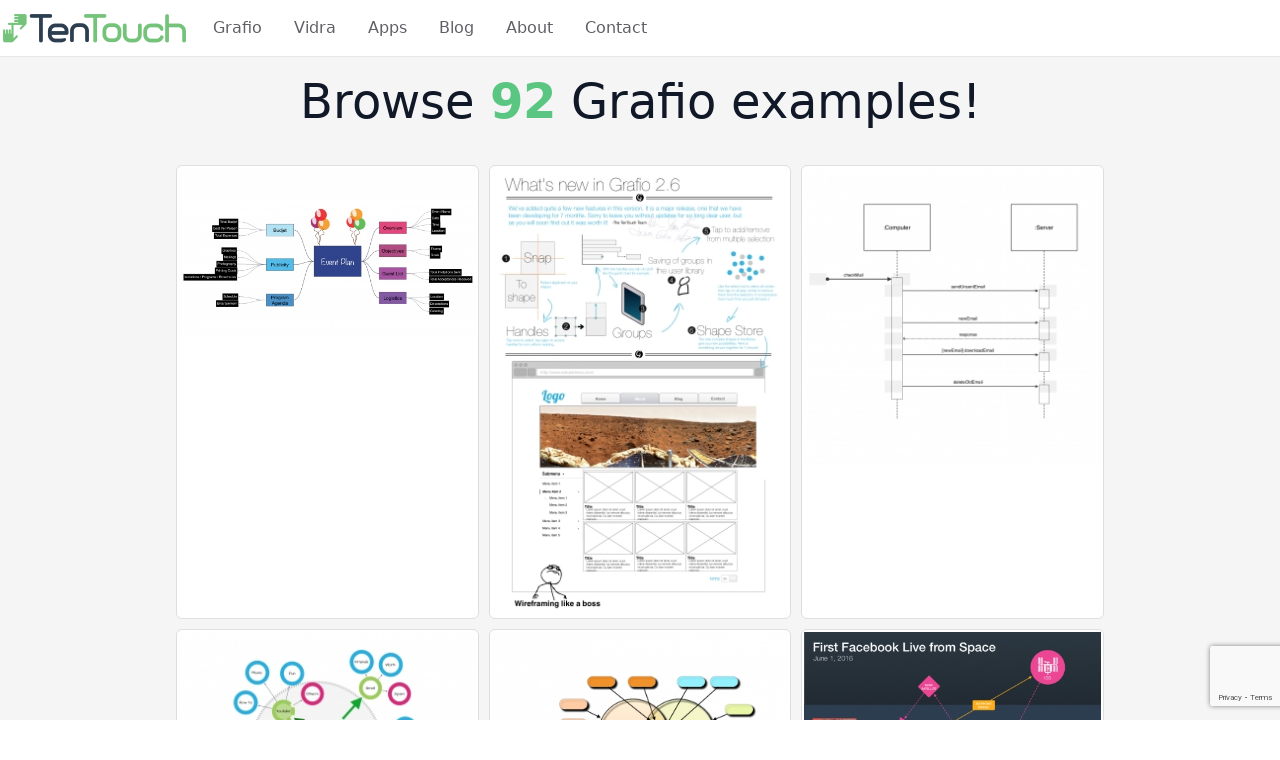

--- FILE ---
content_type: text/html; charset=UTF-8
request_url: http://tentouchapps.com/examples/
body_size: 7730
content:
<!DOCTYPE html>
<html lang="en-US">

<head>
	<meta charset="UTF-8">
	<meta name="viewport" content="width=device-width">
	<link rel="profile" href="http://gmpg.org/xfn/11">
	<link rel="pingback" href="http://tentouchapps.com/xmlrpc.php">
	<link rel="stylesheet" href="http://tentouchapps.com/wp-content/themes/tentouch-theme/style.css">
	<title>Examples &#8211; Ten Touch</title>
<meta name='robots' content='max-image-preview:large' />
<script type="text/javascript">
/* <![CDATA[ */
window._wpemojiSettings = {"baseUrl":"https:\/\/s.w.org\/images\/core\/emoji\/15.0.3\/72x72\/","ext":".png","svgUrl":"https:\/\/s.w.org\/images\/core\/emoji\/15.0.3\/svg\/","svgExt":".svg","source":{"concatemoji":"http:\/\/tentouchapps.com\/wp-includes\/js\/wp-emoji-release.min.js?ver=6.5.7"}};
/*! This file is auto-generated */
!function(i,n){var o,s,e;function c(e){try{var t={supportTests:e,timestamp:(new Date).valueOf()};sessionStorage.setItem(o,JSON.stringify(t))}catch(e){}}function p(e,t,n){e.clearRect(0,0,e.canvas.width,e.canvas.height),e.fillText(t,0,0);var t=new Uint32Array(e.getImageData(0,0,e.canvas.width,e.canvas.height).data),r=(e.clearRect(0,0,e.canvas.width,e.canvas.height),e.fillText(n,0,0),new Uint32Array(e.getImageData(0,0,e.canvas.width,e.canvas.height).data));return t.every(function(e,t){return e===r[t]})}function u(e,t,n){switch(t){case"flag":return n(e,"\ud83c\udff3\ufe0f\u200d\u26a7\ufe0f","\ud83c\udff3\ufe0f\u200b\u26a7\ufe0f")?!1:!n(e,"\ud83c\uddfa\ud83c\uddf3","\ud83c\uddfa\u200b\ud83c\uddf3")&&!n(e,"\ud83c\udff4\udb40\udc67\udb40\udc62\udb40\udc65\udb40\udc6e\udb40\udc67\udb40\udc7f","\ud83c\udff4\u200b\udb40\udc67\u200b\udb40\udc62\u200b\udb40\udc65\u200b\udb40\udc6e\u200b\udb40\udc67\u200b\udb40\udc7f");case"emoji":return!n(e,"\ud83d\udc26\u200d\u2b1b","\ud83d\udc26\u200b\u2b1b")}return!1}function f(e,t,n){var r="undefined"!=typeof WorkerGlobalScope&&self instanceof WorkerGlobalScope?new OffscreenCanvas(300,150):i.createElement("canvas"),a=r.getContext("2d",{willReadFrequently:!0}),o=(a.textBaseline="top",a.font="600 32px Arial",{});return e.forEach(function(e){o[e]=t(a,e,n)}),o}function t(e){var t=i.createElement("script");t.src=e,t.defer=!0,i.head.appendChild(t)}"undefined"!=typeof Promise&&(o="wpEmojiSettingsSupports",s=["flag","emoji"],n.supports={everything:!0,everythingExceptFlag:!0},e=new Promise(function(e){i.addEventListener("DOMContentLoaded",e,{once:!0})}),new Promise(function(t){var n=function(){try{var e=JSON.parse(sessionStorage.getItem(o));if("object"==typeof e&&"number"==typeof e.timestamp&&(new Date).valueOf()<e.timestamp+604800&&"object"==typeof e.supportTests)return e.supportTests}catch(e){}return null}();if(!n){if("undefined"!=typeof Worker&&"undefined"!=typeof OffscreenCanvas&&"undefined"!=typeof URL&&URL.createObjectURL&&"undefined"!=typeof Blob)try{var e="postMessage("+f.toString()+"("+[JSON.stringify(s),u.toString(),p.toString()].join(",")+"));",r=new Blob([e],{type:"text/javascript"}),a=new Worker(URL.createObjectURL(r),{name:"wpTestEmojiSupports"});return void(a.onmessage=function(e){c(n=e.data),a.terminate(),t(n)})}catch(e){}c(n=f(s,u,p))}t(n)}).then(function(e){for(var t in e)n.supports[t]=e[t],n.supports.everything=n.supports.everything&&n.supports[t],"flag"!==t&&(n.supports.everythingExceptFlag=n.supports.everythingExceptFlag&&n.supports[t]);n.supports.everythingExceptFlag=n.supports.everythingExceptFlag&&!n.supports.flag,n.DOMReady=!1,n.readyCallback=function(){n.DOMReady=!0}}).then(function(){return e}).then(function(){var e;n.supports.everything||(n.readyCallback(),(e=n.source||{}).concatemoji?t(e.concatemoji):e.wpemoji&&e.twemoji&&(t(e.twemoji),t(e.wpemoji)))}))}((window,document),window._wpemojiSettings);
/* ]]> */
</script>
<style id='wp-emoji-styles-inline-css' type='text/css'>

	img.wp-smiley, img.emoji {
		display: inline !important;
		border: none !important;
		box-shadow: none !important;
		height: 1em !important;
		width: 1em !important;
		margin: 0 0.07em !important;
		vertical-align: -0.1em !important;
		background: none !important;
		padding: 0 !important;
	}
</style>
<link rel='stylesheet' id='wp-block-library-css' href='http://tentouchapps.com/wp-includes/css/dist/block-library/style.min.css?ver=6.5.7' type='text/css' media='all' />
<style id='wp-block-library-theme-inline-css' type='text/css'>
.wp-block-audio figcaption{color:#555;font-size:13px;text-align:center}.is-dark-theme .wp-block-audio figcaption{color:#ffffffa6}.wp-block-audio{margin:0 0 1em}.wp-block-code{border:1px solid #ccc;border-radius:4px;font-family:Menlo,Consolas,monaco,monospace;padding:.8em 1em}.wp-block-embed figcaption{color:#555;font-size:13px;text-align:center}.is-dark-theme .wp-block-embed figcaption{color:#ffffffa6}.wp-block-embed{margin:0 0 1em}.blocks-gallery-caption{color:#555;font-size:13px;text-align:center}.is-dark-theme .blocks-gallery-caption{color:#ffffffa6}.wp-block-image figcaption{color:#555;font-size:13px;text-align:center}.is-dark-theme .wp-block-image figcaption{color:#ffffffa6}.wp-block-image{margin:0 0 1em}.wp-block-pullquote{border-bottom:4px solid;border-top:4px solid;color:currentColor;margin-bottom:1.75em}.wp-block-pullquote cite,.wp-block-pullquote footer,.wp-block-pullquote__citation{color:currentColor;font-size:.8125em;font-style:normal;text-transform:uppercase}.wp-block-quote{border-left:.25em solid;margin:0 0 1.75em;padding-left:1em}.wp-block-quote cite,.wp-block-quote footer{color:currentColor;font-size:.8125em;font-style:normal;position:relative}.wp-block-quote.has-text-align-right{border-left:none;border-right:.25em solid;padding-left:0;padding-right:1em}.wp-block-quote.has-text-align-center{border:none;padding-left:0}.wp-block-quote.is-large,.wp-block-quote.is-style-large,.wp-block-quote.is-style-plain{border:none}.wp-block-search .wp-block-search__label{font-weight:700}.wp-block-search__button{border:1px solid #ccc;padding:.375em .625em}:where(.wp-block-group.has-background){padding:1.25em 2.375em}.wp-block-separator.has-css-opacity{opacity:.4}.wp-block-separator{border:none;border-bottom:2px solid;margin-left:auto;margin-right:auto}.wp-block-separator.has-alpha-channel-opacity{opacity:1}.wp-block-separator:not(.is-style-wide):not(.is-style-dots){width:100px}.wp-block-separator.has-background:not(.is-style-dots){border-bottom:none;height:1px}.wp-block-separator.has-background:not(.is-style-wide):not(.is-style-dots){height:2px}.wp-block-table{margin:0 0 1em}.wp-block-table td,.wp-block-table th{word-break:normal}.wp-block-table figcaption{color:#555;font-size:13px;text-align:center}.is-dark-theme .wp-block-table figcaption{color:#ffffffa6}.wp-block-video figcaption{color:#555;font-size:13px;text-align:center}.is-dark-theme .wp-block-video figcaption{color:#ffffffa6}.wp-block-video{margin:0 0 1em}.wp-block-template-part.has-background{margin-bottom:0;margin-top:0;padding:1.25em 2.375em}
</style>
<style id='global-styles-inline-css' type='text/css'>
body{--wp--preset--color--black: #000000;--wp--preset--color--cyan-bluish-gray: #abb8c3;--wp--preset--color--white: #ffffff;--wp--preset--color--pale-pink: #f78da7;--wp--preset--color--vivid-red: #cf2e2e;--wp--preset--color--luminous-vivid-orange: #ff6900;--wp--preset--color--luminous-vivid-amber: #fcb900;--wp--preset--color--light-green-cyan: #7bdcb5;--wp--preset--color--vivid-green-cyan: #00d084;--wp--preset--color--pale-cyan-blue: #8ed1fc;--wp--preset--color--vivid-cyan-blue: #0693e3;--wp--preset--color--vivid-purple: #9b51e0;--wp--preset--color--primary: #0EA5E9;--wp--preset--color--secondary: #14B8A6;--wp--preset--color--dark: #1F2937;--wp--preset--color--light: #F9FAFB;--wp--preset--gradient--vivid-cyan-blue-to-vivid-purple: linear-gradient(135deg,rgba(6,147,227,1) 0%,rgb(155,81,224) 100%);--wp--preset--gradient--light-green-cyan-to-vivid-green-cyan: linear-gradient(135deg,rgb(122,220,180) 0%,rgb(0,208,130) 100%);--wp--preset--gradient--luminous-vivid-amber-to-luminous-vivid-orange: linear-gradient(135deg,rgba(252,185,0,1) 0%,rgba(255,105,0,1) 100%);--wp--preset--gradient--luminous-vivid-orange-to-vivid-red: linear-gradient(135deg,rgba(255,105,0,1) 0%,rgb(207,46,46) 100%);--wp--preset--gradient--very-light-gray-to-cyan-bluish-gray: linear-gradient(135deg,rgb(238,238,238) 0%,rgb(169,184,195) 100%);--wp--preset--gradient--cool-to-warm-spectrum: linear-gradient(135deg,rgb(74,234,220) 0%,rgb(151,120,209) 20%,rgb(207,42,186) 40%,rgb(238,44,130) 60%,rgb(251,105,98) 80%,rgb(254,248,76) 100%);--wp--preset--gradient--blush-light-purple: linear-gradient(135deg,rgb(255,206,236) 0%,rgb(152,150,240) 100%);--wp--preset--gradient--blush-bordeaux: linear-gradient(135deg,rgb(254,205,165) 0%,rgb(254,45,45) 50%,rgb(107,0,62) 100%);--wp--preset--gradient--luminous-dusk: linear-gradient(135deg,rgb(255,203,112) 0%,rgb(199,81,192) 50%,rgb(65,88,208) 100%);--wp--preset--gradient--pale-ocean: linear-gradient(135deg,rgb(255,245,203) 0%,rgb(182,227,212) 50%,rgb(51,167,181) 100%);--wp--preset--gradient--electric-grass: linear-gradient(135deg,rgb(202,248,128) 0%,rgb(113,206,126) 100%);--wp--preset--gradient--midnight: linear-gradient(135deg,rgb(2,3,129) 0%,rgb(40,116,252) 100%);--wp--preset--font-size--small: 0.875rem;--wp--preset--font-size--medium: 20px;--wp--preset--font-size--large: 1.125rem;--wp--preset--font-size--x-large: 42px;--wp--preset--font-size--regular: 1.5rem;--wp--preset--font-size--xl: 1.25rem;--wp--preset--font-size--xxl: 1.5rem;--wp--preset--font-size--xxxl: 1.875rem;--wp--preset--spacing--20: 0.44rem;--wp--preset--spacing--30: 0.67rem;--wp--preset--spacing--40: 1rem;--wp--preset--spacing--50: 1.5rem;--wp--preset--spacing--60: 2.25rem;--wp--preset--spacing--70: 3.38rem;--wp--preset--spacing--80: 5.06rem;--wp--preset--shadow--natural: 6px 6px 9px rgba(0, 0, 0, 0.2);--wp--preset--shadow--deep: 12px 12px 50px rgba(0, 0, 0, 0.4);--wp--preset--shadow--sharp: 6px 6px 0px rgba(0, 0, 0, 0.2);--wp--preset--shadow--outlined: 6px 6px 0px -3px rgba(255, 255, 255, 1), 6px 6px rgba(0, 0, 0, 1);--wp--preset--shadow--crisp: 6px 6px 0px rgba(0, 0, 0, 1);}body { margin: 0;--wp--style--global--content-size: 960px;--wp--style--global--wide-size: 1280px; }.wp-site-blocks > .alignleft { float: left; margin-right: 2em; }.wp-site-blocks > .alignright { float: right; margin-left: 2em; }.wp-site-blocks > .aligncenter { justify-content: center; margin-left: auto; margin-right: auto; }:where(.is-layout-flex){gap: 0.5em;}:where(.is-layout-grid){gap: 0.5em;}body .is-layout-flow > .alignleft{float: left;margin-inline-start: 0;margin-inline-end: 2em;}body .is-layout-flow > .alignright{float: right;margin-inline-start: 2em;margin-inline-end: 0;}body .is-layout-flow > .aligncenter{margin-left: auto !important;margin-right: auto !important;}body .is-layout-constrained > .alignleft{float: left;margin-inline-start: 0;margin-inline-end: 2em;}body .is-layout-constrained > .alignright{float: right;margin-inline-start: 2em;margin-inline-end: 0;}body .is-layout-constrained > .aligncenter{margin-left: auto !important;margin-right: auto !important;}body .is-layout-constrained > :where(:not(.alignleft):not(.alignright):not(.alignfull)){max-width: var(--wp--style--global--content-size);margin-left: auto !important;margin-right: auto !important;}body .is-layout-constrained > .alignwide{max-width: var(--wp--style--global--wide-size);}body .is-layout-flex{display: flex;}body .is-layout-flex{flex-wrap: wrap;align-items: center;}body .is-layout-flex > *{margin: 0;}body .is-layout-grid{display: grid;}body .is-layout-grid > *{margin: 0;}body{padding-top: 0px;padding-right: 0px;padding-bottom: 0px;padding-left: 0px;}a:where(:not(.wp-element-button)){text-decoration: underline;}.wp-element-button, .wp-block-button__link{background-color: #32373c;border-width: 0;color: #fff;font-family: inherit;font-size: inherit;line-height: inherit;padding: calc(0.667em + 2px) calc(1.333em + 2px);text-decoration: none;}.has-black-color{color: var(--wp--preset--color--black) !important;}.has-cyan-bluish-gray-color{color: var(--wp--preset--color--cyan-bluish-gray) !important;}.has-white-color{color: var(--wp--preset--color--white) !important;}.has-pale-pink-color{color: var(--wp--preset--color--pale-pink) !important;}.has-vivid-red-color{color: var(--wp--preset--color--vivid-red) !important;}.has-luminous-vivid-orange-color{color: var(--wp--preset--color--luminous-vivid-orange) !important;}.has-luminous-vivid-amber-color{color: var(--wp--preset--color--luminous-vivid-amber) !important;}.has-light-green-cyan-color{color: var(--wp--preset--color--light-green-cyan) !important;}.has-vivid-green-cyan-color{color: var(--wp--preset--color--vivid-green-cyan) !important;}.has-pale-cyan-blue-color{color: var(--wp--preset--color--pale-cyan-blue) !important;}.has-vivid-cyan-blue-color{color: var(--wp--preset--color--vivid-cyan-blue) !important;}.has-vivid-purple-color{color: var(--wp--preset--color--vivid-purple) !important;}.has-primary-color{color: var(--wp--preset--color--primary) !important;}.has-secondary-color{color: var(--wp--preset--color--secondary) !important;}.has-dark-color{color: var(--wp--preset--color--dark) !important;}.has-light-color{color: var(--wp--preset--color--light) !important;}.has-black-background-color{background-color: var(--wp--preset--color--black) !important;}.has-cyan-bluish-gray-background-color{background-color: var(--wp--preset--color--cyan-bluish-gray) !important;}.has-white-background-color{background-color: var(--wp--preset--color--white) !important;}.has-pale-pink-background-color{background-color: var(--wp--preset--color--pale-pink) !important;}.has-vivid-red-background-color{background-color: var(--wp--preset--color--vivid-red) !important;}.has-luminous-vivid-orange-background-color{background-color: var(--wp--preset--color--luminous-vivid-orange) !important;}.has-luminous-vivid-amber-background-color{background-color: var(--wp--preset--color--luminous-vivid-amber) !important;}.has-light-green-cyan-background-color{background-color: var(--wp--preset--color--light-green-cyan) !important;}.has-vivid-green-cyan-background-color{background-color: var(--wp--preset--color--vivid-green-cyan) !important;}.has-pale-cyan-blue-background-color{background-color: var(--wp--preset--color--pale-cyan-blue) !important;}.has-vivid-cyan-blue-background-color{background-color: var(--wp--preset--color--vivid-cyan-blue) !important;}.has-vivid-purple-background-color{background-color: var(--wp--preset--color--vivid-purple) !important;}.has-primary-background-color{background-color: var(--wp--preset--color--primary) !important;}.has-secondary-background-color{background-color: var(--wp--preset--color--secondary) !important;}.has-dark-background-color{background-color: var(--wp--preset--color--dark) !important;}.has-light-background-color{background-color: var(--wp--preset--color--light) !important;}.has-black-border-color{border-color: var(--wp--preset--color--black) !important;}.has-cyan-bluish-gray-border-color{border-color: var(--wp--preset--color--cyan-bluish-gray) !important;}.has-white-border-color{border-color: var(--wp--preset--color--white) !important;}.has-pale-pink-border-color{border-color: var(--wp--preset--color--pale-pink) !important;}.has-vivid-red-border-color{border-color: var(--wp--preset--color--vivid-red) !important;}.has-luminous-vivid-orange-border-color{border-color: var(--wp--preset--color--luminous-vivid-orange) !important;}.has-luminous-vivid-amber-border-color{border-color: var(--wp--preset--color--luminous-vivid-amber) !important;}.has-light-green-cyan-border-color{border-color: var(--wp--preset--color--light-green-cyan) !important;}.has-vivid-green-cyan-border-color{border-color: var(--wp--preset--color--vivid-green-cyan) !important;}.has-pale-cyan-blue-border-color{border-color: var(--wp--preset--color--pale-cyan-blue) !important;}.has-vivid-cyan-blue-border-color{border-color: var(--wp--preset--color--vivid-cyan-blue) !important;}.has-vivid-purple-border-color{border-color: var(--wp--preset--color--vivid-purple) !important;}.has-primary-border-color{border-color: var(--wp--preset--color--primary) !important;}.has-secondary-border-color{border-color: var(--wp--preset--color--secondary) !important;}.has-dark-border-color{border-color: var(--wp--preset--color--dark) !important;}.has-light-border-color{border-color: var(--wp--preset--color--light) !important;}.has-vivid-cyan-blue-to-vivid-purple-gradient-background{background: var(--wp--preset--gradient--vivid-cyan-blue-to-vivid-purple) !important;}.has-light-green-cyan-to-vivid-green-cyan-gradient-background{background: var(--wp--preset--gradient--light-green-cyan-to-vivid-green-cyan) !important;}.has-luminous-vivid-amber-to-luminous-vivid-orange-gradient-background{background: var(--wp--preset--gradient--luminous-vivid-amber-to-luminous-vivid-orange) !important;}.has-luminous-vivid-orange-to-vivid-red-gradient-background{background: var(--wp--preset--gradient--luminous-vivid-orange-to-vivid-red) !important;}.has-very-light-gray-to-cyan-bluish-gray-gradient-background{background: var(--wp--preset--gradient--very-light-gray-to-cyan-bluish-gray) !important;}.has-cool-to-warm-spectrum-gradient-background{background: var(--wp--preset--gradient--cool-to-warm-spectrum) !important;}.has-blush-light-purple-gradient-background{background: var(--wp--preset--gradient--blush-light-purple) !important;}.has-blush-bordeaux-gradient-background{background: var(--wp--preset--gradient--blush-bordeaux) !important;}.has-luminous-dusk-gradient-background{background: var(--wp--preset--gradient--luminous-dusk) !important;}.has-pale-ocean-gradient-background{background: var(--wp--preset--gradient--pale-ocean) !important;}.has-electric-grass-gradient-background{background: var(--wp--preset--gradient--electric-grass) !important;}.has-midnight-gradient-background{background: var(--wp--preset--gradient--midnight) !important;}.has-small-font-size{font-size: var(--wp--preset--font-size--small) !important;}.has-medium-font-size{font-size: var(--wp--preset--font-size--medium) !important;}.has-large-font-size{font-size: var(--wp--preset--font-size--large) !important;}.has-x-large-font-size{font-size: var(--wp--preset--font-size--x-large) !important;}.has-regular-font-size{font-size: var(--wp--preset--font-size--regular) !important;}.has-xl-font-size{font-size: var(--wp--preset--font-size--xl) !important;}.has-xxl-font-size{font-size: var(--wp--preset--font-size--xxl) !important;}.has-xxxl-font-size{font-size: var(--wp--preset--font-size--xxxl) !important;}
.wp-block-navigation a:where(:not(.wp-element-button)){color: inherit;}
:where(.wp-block-post-template.is-layout-flex){gap: 1.25em;}:where(.wp-block-post-template.is-layout-grid){gap: 1.25em;}
:where(.wp-block-columns.is-layout-flex){gap: 2em;}:where(.wp-block-columns.is-layout-grid){gap: 2em;}
.wp-block-pullquote{font-size: 1.5em;line-height: 1.6;}
</style>
<link rel='stylesheet' id='contact-form-7-css' href='http://tentouchapps.com/wp-content/plugins/contact-form-7/includes/css/styles.css?ver=5.9.3' type='text/css' media='all' />
<link rel='stylesheet' id='tailpress-css' href='http://tentouchapps.com/wp-content/themes/tentouch-theme/css/app.css?ver=0.1.0' type='text/css' media='all' />
<script type="text/javascript" src="http://tentouchapps.com/wp-content/themes/tentouch-theme/js/app.js?ver=0.1.0" id="tailpress-js"></script>
<link rel="https://api.w.org/" href="http://tentouchapps.com/wp-json/" /><link rel="alternate" type="application/json" href="http://tentouchapps.com/wp-json/wp/v2/pages/43" /><link rel="EditURI" type="application/rsd+xml" title="RSD" href="http://tentouchapps.com/xmlrpc.php?rsd" />
<meta name="generator" content="WordPress 6.5.7" />
<link rel="canonical" href="http://tentouchapps.com/examples/" />
<link rel='shortlink' href='http://tentouchapps.com/?p=43' />
<link rel="alternate" type="application/json+oembed" href="http://tentouchapps.com/wp-json/oembed/1.0/embed?url=http%3A%2F%2Ftentouchapps.com%2Fexamples%2F" />
<link rel="alternate" type="text/xml+oembed" href="http://tentouchapps.com/wp-json/oembed/1.0/embed?url=http%3A%2F%2Ftentouchapps.com%2Fexamples%2F&#038;format=xml" />
<link rel="icon" href="http://tentouchapps.com/wp-content/uploads/2023/09/ttlogo-150x34.png" sizes="32x32" />
<link rel="icon" href="http://tentouchapps.com/wp-content/uploads/2023/09/ttlogo.png" sizes="192x192" />
<link rel="apple-touch-icon" href="http://tentouchapps.com/wp-content/uploads/2023/09/ttlogo.png" />
<meta name="msapplication-TileImage" content="http://tentouchapps.com/wp-content/uploads/2023/09/ttlogo.png" />
</head>

<body class="page-template-default page page-id-43 wp-custom-logo bg-white text-gray-900 antialiased">

	
	<div id="page" class="min-h-screen flex flex-col">

		
		<header>
			<script src="https://ajax.googleapis.com/ajax/libs/jquery/2.1.3/jquery.min.js"></script>
			<script type="text/javascript">
				$(document).ready(function() {
					$('.group').hover(function() {
						$(this).addClass('open');
					},
					function() {
						$(this).removeClass('open');
					});
				});
			</script>

			<div class="border-b z-50 relative">
				<div class="mx-auto container ">
					<div class="lg:flex lg:items-center py-6 lg:py-0">
						<div class="flex justify-between items-center">
							<div>
																	<a href="http://tentouchapps.com/" class="custom-logo-link" rel="home"><img width="189" height="34" src="http://tentouchapps.com/wp-content/uploads/2023/09/ttlogo.png" class="custom-logo" alt="Ten Touch" decoding="async" /></a>															</div>

							<div class="lg:hidden">
								<a href="#" aria-label="Toggle navigation" id="primary-menu-toggle">
									<svg viewBox="0 0 20 20" class="inline-block w-6 h-6" version="1.1" xmlns="http://www.w3.org/2000/svg" xmlns:xlink="http://www.w3.org/1999/xlink">
										<g stroke="none" stroke-width="1" fill="currentColor" fill-rule="evenodd">
											<g id="icon-shape">
												<path d="M0,3 L20,3 L20,5 L0,5 L0,3 Z M0,9 L20,9 L20,11 L0,11 L0,9 Z M0,15 L20,15 L20,17 L0,17 L0,15 Z" id="Combined-Shape"></path>
											</g>
										</g>
									</svg>
								</a>
							</div>
						</div>
						<div id="primary-menu" class="hidden bg-gray-100 mt-4 p-4 lg:mt-0 lg:p-0 lg:bg-transparent lg:block lg:ml-6"><ul id="menu-main-menu" class="lg:flex lg:-mx-4 lg:h-14"><li id="menu-item-14" class="menu-item menu-item-type-post_type menu-item-object-page current-menu-ancestor current-menu-parent current_page_parent current_page_ancestor menu-item-has-children menu-item-14 lg:mx-0 group relative"><a href="http://tentouchapps.com/grafio/">Grafio</a>
<ul class="sub-menu">
	<li id="menu-item-47" class="menu-item menu-item-type-post_type menu-item-object-page menu-item-47 lg:mx-0 group relative"><a href="http://tentouchapps.com/grafio/solutions-area/">Solutions</a></li>
	<li id="menu-item-49" class="menu-item menu-item-type-post_type menu-item-object-page menu-item-49 lg:mx-0 group relative"><a href="http://tentouchapps.com/grafio/learn-grafio/">Learn Grafio</a></li>
	<li id="menu-item-44" class="menu-item menu-item-type-post_type menu-item-object-page current-menu-item page_item page-item-43 current_page_item menu-item-44 lg:mx-0 group relative"><a href="http://tentouchapps.com/examples/" aria-current="page">Examples</a></li>
	<li id="menu-item-50" class="menu-item menu-item-type-post_type menu-item-object-page menu-item-50 lg:mx-0 group relative"><a href="http://tentouchapps.com/grafio/faq/">Support</a></li>
	<li id="menu-item-958" class="menu-item menu-item-type-post_type menu-item-object-page menu-item-958 lg:mx-0 group relative"><a href="http://tentouchapps.com/grafio/suggestion/">Roadmap</a></li>
</ul>
</li>
<li id="menu-item-13" class="menu-item menu-item-type-post_type menu-item-object-page menu-item-has-children menu-item-13 lg:mx-0 group relative"><a href="http://tentouchapps.com/vidra/">Vidra</a>
<ul class="sub-menu">
	<li id="menu-item-959" class="menu-item menu-item-type-post_type menu-item-object-page menu-item-959 lg:mx-0 group relative"><a href="http://tentouchapps.com/vidra/suggestion/">Roadmap</a></li>
</ul>
</li>
<li id="menu-item-12" class="menu-item menu-item-type-post_type menu-item-object-page menu-item-12 lg:mx-0 group relative"><a href="http://tentouchapps.com/apps/">Apps</a></li>
<li id="menu-item-87" class="menu-item menu-item-type-post_type menu-item-object-page menu-item-87 lg:mx-0 group relative"><a href="http://tentouchapps.com/blog/">Blog</a></li>
<li id="menu-item-17" class="menu-item menu-item-type-post_type menu-item-object-page menu-item-17 lg:mx-0 group relative"><a href="http://tentouchapps.com/about/">About</a></li>
<li id="menu-item-35" class="menu-item menu-item-type-post_type menu-item-object-page menu-item-35 lg:mx-0 group relative"><a href="http://tentouchapps.com/contact/">Contact</a></li>
</ul></div>					</div>
				</div>
			</div>

		</header>

		<div id="content" class="site-content flex-grow bg-[#f5f5f5]">

			
			
			<main>
<link rel="stylesheet" href="http://tentouchapps.com/wp-content/themes/tentouch-theme/css/examples.css" />


<div id="madewithgrafio" class="container mx-auto my-5">
<div class="msg">
    <h1 class="text-5xl">Browse  <span class="count">92</span> Grafio examples!</h1>
</div>
<div id="columns" class="grid grid-cols-3">

	<div class="item-box">
		<a href="http://tentouchapps.com/madewithgrafio/Event Planning.grafio">
			<img src="http://tentouchapps.com/madewithgrafio/thumbs/Event Planning.jpeg" alt=" Event Planning preview" />
		</a>
	</div>
	<div class="item-box">
		<a href="http://tentouchapps.com/madewithgrafio/New in 2-6.grafio">
			<img src="http://tentouchapps.com/madewithgrafio/thumbs/New in 2-6.jpeg" alt=" New in 2-6 preview" />
		</a>
	</div>
	<div class="item-box">
		<a href="http://tentouchapps.com/madewithgrafio/UML Sequence Diagram.grafio">
			<img src="http://tentouchapps.com/madewithgrafio/thumbs/UML Sequence Diagram.jpeg" alt=" UML Sequence Diagram preview" />
		</a>
	</div>
	<div class="item-box">
		<a href="http://tentouchapps.com/madewithgrafio/My Internet Ussage.grafio">
			<img src="http://tentouchapps.com/madewithgrafio/thumbs/My Internet Ussage.jpeg" alt=" My Internet Ussage preview" />
		</a>
	</div>
	<div class="item-box">
		<a href="http://tentouchapps.com/madewithgrafio/To share 10.grafio">
			<img src="http://tentouchapps.com/madewithgrafio/thumbs/To share 10.jpeg" alt=" To share 10 preview" />
		</a>
	</div>
	<div class="item-box">
		<a href="http://tentouchapps.com/madewithgrafio/Facebook diagram.grafio">
			<img src="http://tentouchapps.com/madewithgrafio/thumbs/Facebook diagram.jpeg" alt=" Facebook diagram preview" />
		</a>
	</div>
	<div class="item-box">
		<a href="http://tentouchapps.com/madewithgrafio/New in iDesk 1-6.grafio">
			<img src="http://tentouchapps.com/madewithgrafio/thumbs/New in iDesk 1-6.jpeg" alt=" New in iDesk 1-6 preview" />
		</a>
	</div>
	<div class="item-box">
		<a href="http://tentouchapps.com/madewithgrafio/Insurance claim process.grafio">
			<img src="http://tentouchapps.com/madewithgrafio/thumbs/Insurance claim process.jpeg" alt=" Insurance claim process preview" />
		</a>
	</div>
	<div class="item-box">
		<a href="http://tentouchapps.com/madewithgrafio/Tips and Tricks.grafio">
			<img src="http://tentouchapps.com/madewithgrafio/thumbs/Tips and Tricks.jpeg" alt=" Tips and Tricks preview" />
		</a>
	</div>
	<div class="item-box">
		<a href="http://tentouchapps.com/madewithgrafio/Pictograms Recipes.grafio">
			<img src="http://tentouchapps.com/madewithgrafio/thumbs/Pictograms Recipes.jpeg" alt=" Pictograms Recipes preview" />
		</a>
	</div>
	<div class="item-box">
		<a href="http://tentouchapps.com/madewithgrafio/Tank War.grafio">
			<img src="http://tentouchapps.com/madewithgrafio/thumbs/Tank War.jpeg" alt=" Tank War preview" />
		</a>
	</div>
	<div class="item-box">
		<a href="http://tentouchapps.com/madewithgrafio/Speakers and Physics.grafio">
			<img src="http://tentouchapps.com/madewithgrafio/thumbs/Speakers and Physics.jpeg" alt=" Speakers and Physics preview" />
		</a>
	</div>
	<div class="item-box">
		<a href="http://tentouchapps.com/madewithgrafio/Earth 2020.grafio">
			<img src="http://tentouchapps.com/madewithgrafio/thumbs/Earth 2020.jpeg" alt=" Earth 2020 preview" />
		</a>
	</div>
	<div class="item-box">
		<a href="http://tentouchapps.com/madewithgrafio/Shipment feature.grafio">
			<img src="http://tentouchapps.com/madewithgrafio/thumbs/Shipment feature.jpeg" alt=" Shipment feature preview" />
		</a>
	</div>
	<div class="item-box">
		<a href="http://tentouchapps.com/madewithgrafio/System flowchart.grafio">
			<img src="http://tentouchapps.com/madewithgrafio/thumbs/System flowchart.jpeg" alt=" System flowchart preview" />
		</a>
	</div>
	<div class="item-box">
		<a href="http://tentouchapps.com/madewithgrafio/Flowchart example.grafio">
			<img src="http://tentouchapps.com/madewithgrafio/thumbs/Flowchart example.jpeg" alt=" Flowchart example preview" />
		</a>
	</div>
	<div class="item-box">
		<a href="http://tentouchapps.com/madewithgrafio/Amazon EMR.grafio">
			<img src="http://tentouchapps.com/madewithgrafio/thumbs/Amazon EMR.jpeg" alt=" Amazon EMR preview" />
		</a>
	</div>
	<div class="item-box">
		<a href="http://tentouchapps.com/madewithgrafio/Eye motility.grafio">
			<img src="http://tentouchapps.com/" alt=" Eye motility preview" />
		</a>
	</div>
	<div class="item-box">
		<a href="http://tentouchapps.com/madewithgrafio/Request and ideation process.grafio">
			<img src="http://tentouchapps.com/madewithgrafio/thumbs/Request and ideation process.jpeg" alt=" Request and ideation process preview" />
		</a>
	</div>
	<div class="item-box">
		<a href="http://tentouchapps.com/madewithgrafio/Business Model.grafio">
			<img src="http://tentouchapps.com/madewithgrafio/thumbs/Business Model.jpeg" alt=" Business Model preview" />
		</a>
	</div>
	<div class="item-box">
		<a href="http://tentouchapps.com/madewithgrafio/AustronautOrNot-colors.grafio">
			<img src="http://tentouchapps.com/madewithgrafio/thumbs/AustronautOrNot-colors.jpeg" alt=" AustronautOrNot-colors preview" />
		</a>
	</div>
	<div class="item-box">
		<a href="http://tentouchapps.com/madewithgrafio/Halloween.grafio">
			<img src="http://tentouchapps.com/madewithgrafio/thumbs/Halloween.jpeg" alt=" Halloween preview" />
		</a>
	</div>
	<div class="item-box">
		<a href="http://tentouchapps.com/madewithgrafio/Problem solving flowsheet.grafio">
			<img src="http://tentouchapps.com/madewithgrafio/thumbs/Problem solving flowsheet.jpeg" alt=" Problem solving flowsheet preview" />
		</a>
	</div>
	<div class="item-box">
		<a href="http://tentouchapps.com/madewithgrafio/Apple vs Nokia.grafio">
			<img src="http://tentouchapps.com/madewithgrafio/thumbs/Apple vs Nokia.jpeg" alt=" Apple vs Nokia preview" />
		</a>
	</div>
	<div class="item-box">
		<a href="http://tentouchapps.com/madewithgrafio/Print largest number.grafio">
			<img src="http://tentouchapps.com/madewithgrafio/thumbs/Print largest number.jpeg" alt=" Print largest number preview" />
		</a>
	</div>
	<div class="item-box">
		<a href="http://tentouchapps.com/madewithgrafio/State transition diagram.grafio">
			<img src="http://tentouchapps.com/madewithgrafio/thumbs/State transition diagram.jpeg" alt=" State transition diagram preview" />
		</a>
	</div>
	<div class="item-box">
		<a href="http://tentouchapps.com/madewithgrafio/My Organisation Chart.grafio">
			<img src="http://tentouchapps.com/madewithgrafio/thumbs/My Organisation Chart.jpeg" alt=" My Organisation Chart preview" />
		</a>
	</div>
	<div class="item-box">
		<a href="http://tentouchapps.com/madewithgrafio/UX Storyboard example.grafio">
			<img src="http://tentouchapps.com/madewithgrafio/thumbs/UX Storyboard example.jpeg" alt=" UX Storyboard example preview" />
		</a>
	</div>
	<div class="item-box">
		<a href="http://tentouchapps.com/madewithgrafio/Support Process.grafio">
			<img src="http://tentouchapps.com/madewithgrafio/thumbs/Support Process.jpeg" alt=" Support Process preview" />
		</a>
	</div>
	<div class="item-box">
		<a href="http://tentouchapps.com/madewithgrafio/Radical foursquare integration.grafio">
			<img src="http://tentouchapps.com/madewithgrafio/thumbs/Radical foursquare integration.jpeg" alt=" Radical foursquare integration preview" />
		</a>
	</div>
	<div class="item-box">
		<a href="http://tentouchapps.com/madewithgrafio/What is a Flow Chart.grafio">
			<img src="http://tentouchapps.com/madewithgrafio/thumbs/What is a Flow Chart.jpeg" alt=" What is a Flow Chart preview" />
		</a>
	</div>
	<div class="item-box">
		<a href="http://tentouchapps.com/madewithgrafio/To share 11.grafio">
			<img src="http://tentouchapps.com/madewithgrafio/thumbs/To share 11.jpeg" alt=" To share 11 preview" />
		</a>
	</div>
	<div class="item-box">
		<a href="http://tentouchapps.com/madewithgrafio/Dream job.grafio">
			<img src="http://tentouchapps.com/madewithgrafio/thumbs/Dream job.jpeg" alt=" Dream job preview" />
		</a>
	</div>
	<div class="item-box">
		<a href="http://tentouchapps.com/madewithgrafio/TQM Model.grafio">
			<img src="http://tentouchapps.com/madewithgrafio/thumbs/TQM Model.jpg" alt=" TQM Model preview" />
		</a>
	</div>
	<div class="item-box">
		<a href="http://tentouchapps.com/madewithgrafio/Brain Infographic.grafio">
			<img src="http://tentouchapps.com/madewithgrafio/thumbs/Brain Infographic.jpeg" alt=" Brain Infographic preview" />
		</a>
	</div>
	<div class="item-box">
		<a href="http://tentouchapps.com/madewithgrafio/Get things done.grafio">
			<img src="http://tentouchapps.com/madewithgrafio/thumbs/Get things done.jpeg" alt=" Get things done preview" />
		</a>
	</div>

</div> <!-- #columns -->
</div> <!-- #madewithgrafio -->

<div style="clear: both;"></div>

	
    <div class="pagination my-5">
	<ul class="uk-pagination max-w-3xl mx-auto justify-center text-center">

    
        
        <li class="bg-white border-2 text-xl text-red-500 inline-flex text-red-100">
            <a class="block px-5 py-2" href="http://tentouchapps.com/examples?z=0" title="Page 1">1</a>
        </li>
        
        <li class="bg-white border-2 text-xl text-red-500 inline-flex">
            <a class="block px-5 py-2" href="http://tentouchapps.com/examples?z=1" title="Page 2">2</a>
        </li>
        
        <li class="bg-white border-2 text-xl text-red-500 inline-flex">
            <a class="block px-5 py-2" href="http://tentouchapps.com/examples?z=2" title="Page 3">3</a>
        </li>
    
			<li class="bg-white border-2 text-xl text-red-500 inline-flex">
            <a class="block px-5 py-2" href="http://tentouchapps.com/examples?z=1" title="Next page "> » </a>
        </li>
	
	</ul>
	</div> <!-- #div closing tag -->


<script src="//cdnjs.cloudflare.com/ajax/libs/retina.js/1.0.1/retina.js"></script>


</main>


</div>


<footer id="colophon" class="site-footer py-12 bg-black" role="contentinfo">
	
	<div class="container mx-auto text-center text-white">
		<p class="text-center text-sm my-4 mt-0">
			Made with love in Bulgaria &copy; 2026 - Ten Touch		</p>
		<p class="text-center text-xs my-4 mt-0">
			Apple, the Apple logo, iPhone and iPad are trademarks of Apple Inc., registered in the U.S. and other countries. App Store is a service mark of Apple Inc.
		</p>
	</div>
</footer>

</div>

<script type="text/javascript" src="http://tentouchapps.com/wp-content/plugins/contact-form-7/includes/swv/js/index.js?ver=5.9.3" id="swv-js"></script>
<script type="text/javascript" id="contact-form-7-js-extra">
/* <![CDATA[ */
var wpcf7 = {"api":{"root":"http:\/\/tentouchapps.com\/wp-json\/","namespace":"contact-form-7\/v1"}};
/* ]]> */
</script>
<script type="text/javascript" src="http://tentouchapps.com/wp-content/plugins/contact-form-7/includes/js/index.js?ver=5.9.3" id="contact-form-7-js"></script>
<script type="text/javascript" src="https://www.google.com/recaptcha/api.js?render=6Lc76t4UAAAAAPPLyJdx4ci6fn-gFjKhHSfFrIoT&amp;ver=3.0" id="google-recaptcha-js"></script>
<script type="text/javascript" src="http://tentouchapps.com/wp-includes/js/dist/vendor/wp-polyfill-inert.min.js?ver=3.1.2" id="wp-polyfill-inert-js"></script>
<script type="text/javascript" src="http://tentouchapps.com/wp-includes/js/dist/vendor/regenerator-runtime.min.js?ver=0.14.0" id="regenerator-runtime-js"></script>
<script type="text/javascript" src="http://tentouchapps.com/wp-includes/js/dist/vendor/wp-polyfill.min.js?ver=3.15.0" id="wp-polyfill-js"></script>
<script type="text/javascript" id="wpcf7-recaptcha-js-extra">
/* <![CDATA[ */
var wpcf7_recaptcha = {"sitekey":"6Lc76t4UAAAAAPPLyJdx4ci6fn-gFjKhHSfFrIoT","actions":{"homepage":"homepage","contactform":"contactform"}};
/* ]]> */
</script>
<script type="text/javascript" src="http://tentouchapps.com/wp-content/plugins/contact-form-7/modules/recaptcha/index.js?ver=5.9.3" id="wpcf7-recaptcha-js"></script>

</body>
</html>


--- FILE ---
content_type: text/html; charset=utf-8
request_url: https://www.google.com/recaptcha/api2/anchor?ar=1&k=6Lc76t4UAAAAAPPLyJdx4ci6fn-gFjKhHSfFrIoT&co=aHR0cDovL3RlbnRvdWNoYXBwcy5jb206ODA.&hl=en&v=N67nZn4AqZkNcbeMu4prBgzg&size=invisible&anchor-ms=20000&execute-ms=30000&cb=bbkdmud30a8o
body_size: 48730
content:
<!DOCTYPE HTML><html dir="ltr" lang="en"><head><meta http-equiv="Content-Type" content="text/html; charset=UTF-8">
<meta http-equiv="X-UA-Compatible" content="IE=edge">
<title>reCAPTCHA</title>
<style type="text/css">
/* cyrillic-ext */
@font-face {
  font-family: 'Roboto';
  font-style: normal;
  font-weight: 400;
  font-stretch: 100%;
  src: url(//fonts.gstatic.com/s/roboto/v48/KFO7CnqEu92Fr1ME7kSn66aGLdTylUAMa3GUBHMdazTgWw.woff2) format('woff2');
  unicode-range: U+0460-052F, U+1C80-1C8A, U+20B4, U+2DE0-2DFF, U+A640-A69F, U+FE2E-FE2F;
}
/* cyrillic */
@font-face {
  font-family: 'Roboto';
  font-style: normal;
  font-weight: 400;
  font-stretch: 100%;
  src: url(//fonts.gstatic.com/s/roboto/v48/KFO7CnqEu92Fr1ME7kSn66aGLdTylUAMa3iUBHMdazTgWw.woff2) format('woff2');
  unicode-range: U+0301, U+0400-045F, U+0490-0491, U+04B0-04B1, U+2116;
}
/* greek-ext */
@font-face {
  font-family: 'Roboto';
  font-style: normal;
  font-weight: 400;
  font-stretch: 100%;
  src: url(//fonts.gstatic.com/s/roboto/v48/KFO7CnqEu92Fr1ME7kSn66aGLdTylUAMa3CUBHMdazTgWw.woff2) format('woff2');
  unicode-range: U+1F00-1FFF;
}
/* greek */
@font-face {
  font-family: 'Roboto';
  font-style: normal;
  font-weight: 400;
  font-stretch: 100%;
  src: url(//fonts.gstatic.com/s/roboto/v48/KFO7CnqEu92Fr1ME7kSn66aGLdTylUAMa3-UBHMdazTgWw.woff2) format('woff2');
  unicode-range: U+0370-0377, U+037A-037F, U+0384-038A, U+038C, U+038E-03A1, U+03A3-03FF;
}
/* math */
@font-face {
  font-family: 'Roboto';
  font-style: normal;
  font-weight: 400;
  font-stretch: 100%;
  src: url(//fonts.gstatic.com/s/roboto/v48/KFO7CnqEu92Fr1ME7kSn66aGLdTylUAMawCUBHMdazTgWw.woff2) format('woff2');
  unicode-range: U+0302-0303, U+0305, U+0307-0308, U+0310, U+0312, U+0315, U+031A, U+0326-0327, U+032C, U+032F-0330, U+0332-0333, U+0338, U+033A, U+0346, U+034D, U+0391-03A1, U+03A3-03A9, U+03B1-03C9, U+03D1, U+03D5-03D6, U+03F0-03F1, U+03F4-03F5, U+2016-2017, U+2034-2038, U+203C, U+2040, U+2043, U+2047, U+2050, U+2057, U+205F, U+2070-2071, U+2074-208E, U+2090-209C, U+20D0-20DC, U+20E1, U+20E5-20EF, U+2100-2112, U+2114-2115, U+2117-2121, U+2123-214F, U+2190, U+2192, U+2194-21AE, U+21B0-21E5, U+21F1-21F2, U+21F4-2211, U+2213-2214, U+2216-22FF, U+2308-230B, U+2310, U+2319, U+231C-2321, U+2336-237A, U+237C, U+2395, U+239B-23B7, U+23D0, U+23DC-23E1, U+2474-2475, U+25AF, U+25B3, U+25B7, U+25BD, U+25C1, U+25CA, U+25CC, U+25FB, U+266D-266F, U+27C0-27FF, U+2900-2AFF, U+2B0E-2B11, U+2B30-2B4C, U+2BFE, U+3030, U+FF5B, U+FF5D, U+1D400-1D7FF, U+1EE00-1EEFF;
}
/* symbols */
@font-face {
  font-family: 'Roboto';
  font-style: normal;
  font-weight: 400;
  font-stretch: 100%;
  src: url(//fonts.gstatic.com/s/roboto/v48/KFO7CnqEu92Fr1ME7kSn66aGLdTylUAMaxKUBHMdazTgWw.woff2) format('woff2');
  unicode-range: U+0001-000C, U+000E-001F, U+007F-009F, U+20DD-20E0, U+20E2-20E4, U+2150-218F, U+2190, U+2192, U+2194-2199, U+21AF, U+21E6-21F0, U+21F3, U+2218-2219, U+2299, U+22C4-22C6, U+2300-243F, U+2440-244A, U+2460-24FF, U+25A0-27BF, U+2800-28FF, U+2921-2922, U+2981, U+29BF, U+29EB, U+2B00-2BFF, U+4DC0-4DFF, U+FFF9-FFFB, U+10140-1018E, U+10190-1019C, U+101A0, U+101D0-101FD, U+102E0-102FB, U+10E60-10E7E, U+1D2C0-1D2D3, U+1D2E0-1D37F, U+1F000-1F0FF, U+1F100-1F1AD, U+1F1E6-1F1FF, U+1F30D-1F30F, U+1F315, U+1F31C, U+1F31E, U+1F320-1F32C, U+1F336, U+1F378, U+1F37D, U+1F382, U+1F393-1F39F, U+1F3A7-1F3A8, U+1F3AC-1F3AF, U+1F3C2, U+1F3C4-1F3C6, U+1F3CA-1F3CE, U+1F3D4-1F3E0, U+1F3ED, U+1F3F1-1F3F3, U+1F3F5-1F3F7, U+1F408, U+1F415, U+1F41F, U+1F426, U+1F43F, U+1F441-1F442, U+1F444, U+1F446-1F449, U+1F44C-1F44E, U+1F453, U+1F46A, U+1F47D, U+1F4A3, U+1F4B0, U+1F4B3, U+1F4B9, U+1F4BB, U+1F4BF, U+1F4C8-1F4CB, U+1F4D6, U+1F4DA, U+1F4DF, U+1F4E3-1F4E6, U+1F4EA-1F4ED, U+1F4F7, U+1F4F9-1F4FB, U+1F4FD-1F4FE, U+1F503, U+1F507-1F50B, U+1F50D, U+1F512-1F513, U+1F53E-1F54A, U+1F54F-1F5FA, U+1F610, U+1F650-1F67F, U+1F687, U+1F68D, U+1F691, U+1F694, U+1F698, U+1F6AD, U+1F6B2, U+1F6B9-1F6BA, U+1F6BC, U+1F6C6-1F6CF, U+1F6D3-1F6D7, U+1F6E0-1F6EA, U+1F6F0-1F6F3, U+1F6F7-1F6FC, U+1F700-1F7FF, U+1F800-1F80B, U+1F810-1F847, U+1F850-1F859, U+1F860-1F887, U+1F890-1F8AD, U+1F8B0-1F8BB, U+1F8C0-1F8C1, U+1F900-1F90B, U+1F93B, U+1F946, U+1F984, U+1F996, U+1F9E9, U+1FA00-1FA6F, U+1FA70-1FA7C, U+1FA80-1FA89, U+1FA8F-1FAC6, U+1FACE-1FADC, U+1FADF-1FAE9, U+1FAF0-1FAF8, U+1FB00-1FBFF;
}
/* vietnamese */
@font-face {
  font-family: 'Roboto';
  font-style: normal;
  font-weight: 400;
  font-stretch: 100%;
  src: url(//fonts.gstatic.com/s/roboto/v48/KFO7CnqEu92Fr1ME7kSn66aGLdTylUAMa3OUBHMdazTgWw.woff2) format('woff2');
  unicode-range: U+0102-0103, U+0110-0111, U+0128-0129, U+0168-0169, U+01A0-01A1, U+01AF-01B0, U+0300-0301, U+0303-0304, U+0308-0309, U+0323, U+0329, U+1EA0-1EF9, U+20AB;
}
/* latin-ext */
@font-face {
  font-family: 'Roboto';
  font-style: normal;
  font-weight: 400;
  font-stretch: 100%;
  src: url(//fonts.gstatic.com/s/roboto/v48/KFO7CnqEu92Fr1ME7kSn66aGLdTylUAMa3KUBHMdazTgWw.woff2) format('woff2');
  unicode-range: U+0100-02BA, U+02BD-02C5, U+02C7-02CC, U+02CE-02D7, U+02DD-02FF, U+0304, U+0308, U+0329, U+1D00-1DBF, U+1E00-1E9F, U+1EF2-1EFF, U+2020, U+20A0-20AB, U+20AD-20C0, U+2113, U+2C60-2C7F, U+A720-A7FF;
}
/* latin */
@font-face {
  font-family: 'Roboto';
  font-style: normal;
  font-weight: 400;
  font-stretch: 100%;
  src: url(//fonts.gstatic.com/s/roboto/v48/KFO7CnqEu92Fr1ME7kSn66aGLdTylUAMa3yUBHMdazQ.woff2) format('woff2');
  unicode-range: U+0000-00FF, U+0131, U+0152-0153, U+02BB-02BC, U+02C6, U+02DA, U+02DC, U+0304, U+0308, U+0329, U+2000-206F, U+20AC, U+2122, U+2191, U+2193, U+2212, U+2215, U+FEFF, U+FFFD;
}
/* cyrillic-ext */
@font-face {
  font-family: 'Roboto';
  font-style: normal;
  font-weight: 500;
  font-stretch: 100%;
  src: url(//fonts.gstatic.com/s/roboto/v48/KFO7CnqEu92Fr1ME7kSn66aGLdTylUAMa3GUBHMdazTgWw.woff2) format('woff2');
  unicode-range: U+0460-052F, U+1C80-1C8A, U+20B4, U+2DE0-2DFF, U+A640-A69F, U+FE2E-FE2F;
}
/* cyrillic */
@font-face {
  font-family: 'Roboto';
  font-style: normal;
  font-weight: 500;
  font-stretch: 100%;
  src: url(//fonts.gstatic.com/s/roboto/v48/KFO7CnqEu92Fr1ME7kSn66aGLdTylUAMa3iUBHMdazTgWw.woff2) format('woff2');
  unicode-range: U+0301, U+0400-045F, U+0490-0491, U+04B0-04B1, U+2116;
}
/* greek-ext */
@font-face {
  font-family: 'Roboto';
  font-style: normal;
  font-weight: 500;
  font-stretch: 100%;
  src: url(//fonts.gstatic.com/s/roboto/v48/KFO7CnqEu92Fr1ME7kSn66aGLdTylUAMa3CUBHMdazTgWw.woff2) format('woff2');
  unicode-range: U+1F00-1FFF;
}
/* greek */
@font-face {
  font-family: 'Roboto';
  font-style: normal;
  font-weight: 500;
  font-stretch: 100%;
  src: url(//fonts.gstatic.com/s/roboto/v48/KFO7CnqEu92Fr1ME7kSn66aGLdTylUAMa3-UBHMdazTgWw.woff2) format('woff2');
  unicode-range: U+0370-0377, U+037A-037F, U+0384-038A, U+038C, U+038E-03A1, U+03A3-03FF;
}
/* math */
@font-face {
  font-family: 'Roboto';
  font-style: normal;
  font-weight: 500;
  font-stretch: 100%;
  src: url(//fonts.gstatic.com/s/roboto/v48/KFO7CnqEu92Fr1ME7kSn66aGLdTylUAMawCUBHMdazTgWw.woff2) format('woff2');
  unicode-range: U+0302-0303, U+0305, U+0307-0308, U+0310, U+0312, U+0315, U+031A, U+0326-0327, U+032C, U+032F-0330, U+0332-0333, U+0338, U+033A, U+0346, U+034D, U+0391-03A1, U+03A3-03A9, U+03B1-03C9, U+03D1, U+03D5-03D6, U+03F0-03F1, U+03F4-03F5, U+2016-2017, U+2034-2038, U+203C, U+2040, U+2043, U+2047, U+2050, U+2057, U+205F, U+2070-2071, U+2074-208E, U+2090-209C, U+20D0-20DC, U+20E1, U+20E5-20EF, U+2100-2112, U+2114-2115, U+2117-2121, U+2123-214F, U+2190, U+2192, U+2194-21AE, U+21B0-21E5, U+21F1-21F2, U+21F4-2211, U+2213-2214, U+2216-22FF, U+2308-230B, U+2310, U+2319, U+231C-2321, U+2336-237A, U+237C, U+2395, U+239B-23B7, U+23D0, U+23DC-23E1, U+2474-2475, U+25AF, U+25B3, U+25B7, U+25BD, U+25C1, U+25CA, U+25CC, U+25FB, U+266D-266F, U+27C0-27FF, U+2900-2AFF, U+2B0E-2B11, U+2B30-2B4C, U+2BFE, U+3030, U+FF5B, U+FF5D, U+1D400-1D7FF, U+1EE00-1EEFF;
}
/* symbols */
@font-face {
  font-family: 'Roboto';
  font-style: normal;
  font-weight: 500;
  font-stretch: 100%;
  src: url(//fonts.gstatic.com/s/roboto/v48/KFO7CnqEu92Fr1ME7kSn66aGLdTylUAMaxKUBHMdazTgWw.woff2) format('woff2');
  unicode-range: U+0001-000C, U+000E-001F, U+007F-009F, U+20DD-20E0, U+20E2-20E4, U+2150-218F, U+2190, U+2192, U+2194-2199, U+21AF, U+21E6-21F0, U+21F3, U+2218-2219, U+2299, U+22C4-22C6, U+2300-243F, U+2440-244A, U+2460-24FF, U+25A0-27BF, U+2800-28FF, U+2921-2922, U+2981, U+29BF, U+29EB, U+2B00-2BFF, U+4DC0-4DFF, U+FFF9-FFFB, U+10140-1018E, U+10190-1019C, U+101A0, U+101D0-101FD, U+102E0-102FB, U+10E60-10E7E, U+1D2C0-1D2D3, U+1D2E0-1D37F, U+1F000-1F0FF, U+1F100-1F1AD, U+1F1E6-1F1FF, U+1F30D-1F30F, U+1F315, U+1F31C, U+1F31E, U+1F320-1F32C, U+1F336, U+1F378, U+1F37D, U+1F382, U+1F393-1F39F, U+1F3A7-1F3A8, U+1F3AC-1F3AF, U+1F3C2, U+1F3C4-1F3C6, U+1F3CA-1F3CE, U+1F3D4-1F3E0, U+1F3ED, U+1F3F1-1F3F3, U+1F3F5-1F3F7, U+1F408, U+1F415, U+1F41F, U+1F426, U+1F43F, U+1F441-1F442, U+1F444, U+1F446-1F449, U+1F44C-1F44E, U+1F453, U+1F46A, U+1F47D, U+1F4A3, U+1F4B0, U+1F4B3, U+1F4B9, U+1F4BB, U+1F4BF, U+1F4C8-1F4CB, U+1F4D6, U+1F4DA, U+1F4DF, U+1F4E3-1F4E6, U+1F4EA-1F4ED, U+1F4F7, U+1F4F9-1F4FB, U+1F4FD-1F4FE, U+1F503, U+1F507-1F50B, U+1F50D, U+1F512-1F513, U+1F53E-1F54A, U+1F54F-1F5FA, U+1F610, U+1F650-1F67F, U+1F687, U+1F68D, U+1F691, U+1F694, U+1F698, U+1F6AD, U+1F6B2, U+1F6B9-1F6BA, U+1F6BC, U+1F6C6-1F6CF, U+1F6D3-1F6D7, U+1F6E0-1F6EA, U+1F6F0-1F6F3, U+1F6F7-1F6FC, U+1F700-1F7FF, U+1F800-1F80B, U+1F810-1F847, U+1F850-1F859, U+1F860-1F887, U+1F890-1F8AD, U+1F8B0-1F8BB, U+1F8C0-1F8C1, U+1F900-1F90B, U+1F93B, U+1F946, U+1F984, U+1F996, U+1F9E9, U+1FA00-1FA6F, U+1FA70-1FA7C, U+1FA80-1FA89, U+1FA8F-1FAC6, U+1FACE-1FADC, U+1FADF-1FAE9, U+1FAF0-1FAF8, U+1FB00-1FBFF;
}
/* vietnamese */
@font-face {
  font-family: 'Roboto';
  font-style: normal;
  font-weight: 500;
  font-stretch: 100%;
  src: url(//fonts.gstatic.com/s/roboto/v48/KFO7CnqEu92Fr1ME7kSn66aGLdTylUAMa3OUBHMdazTgWw.woff2) format('woff2');
  unicode-range: U+0102-0103, U+0110-0111, U+0128-0129, U+0168-0169, U+01A0-01A1, U+01AF-01B0, U+0300-0301, U+0303-0304, U+0308-0309, U+0323, U+0329, U+1EA0-1EF9, U+20AB;
}
/* latin-ext */
@font-face {
  font-family: 'Roboto';
  font-style: normal;
  font-weight: 500;
  font-stretch: 100%;
  src: url(//fonts.gstatic.com/s/roboto/v48/KFO7CnqEu92Fr1ME7kSn66aGLdTylUAMa3KUBHMdazTgWw.woff2) format('woff2');
  unicode-range: U+0100-02BA, U+02BD-02C5, U+02C7-02CC, U+02CE-02D7, U+02DD-02FF, U+0304, U+0308, U+0329, U+1D00-1DBF, U+1E00-1E9F, U+1EF2-1EFF, U+2020, U+20A0-20AB, U+20AD-20C0, U+2113, U+2C60-2C7F, U+A720-A7FF;
}
/* latin */
@font-face {
  font-family: 'Roboto';
  font-style: normal;
  font-weight: 500;
  font-stretch: 100%;
  src: url(//fonts.gstatic.com/s/roboto/v48/KFO7CnqEu92Fr1ME7kSn66aGLdTylUAMa3yUBHMdazQ.woff2) format('woff2');
  unicode-range: U+0000-00FF, U+0131, U+0152-0153, U+02BB-02BC, U+02C6, U+02DA, U+02DC, U+0304, U+0308, U+0329, U+2000-206F, U+20AC, U+2122, U+2191, U+2193, U+2212, U+2215, U+FEFF, U+FFFD;
}
/* cyrillic-ext */
@font-face {
  font-family: 'Roboto';
  font-style: normal;
  font-weight: 900;
  font-stretch: 100%;
  src: url(//fonts.gstatic.com/s/roboto/v48/KFO7CnqEu92Fr1ME7kSn66aGLdTylUAMa3GUBHMdazTgWw.woff2) format('woff2');
  unicode-range: U+0460-052F, U+1C80-1C8A, U+20B4, U+2DE0-2DFF, U+A640-A69F, U+FE2E-FE2F;
}
/* cyrillic */
@font-face {
  font-family: 'Roboto';
  font-style: normal;
  font-weight: 900;
  font-stretch: 100%;
  src: url(//fonts.gstatic.com/s/roboto/v48/KFO7CnqEu92Fr1ME7kSn66aGLdTylUAMa3iUBHMdazTgWw.woff2) format('woff2');
  unicode-range: U+0301, U+0400-045F, U+0490-0491, U+04B0-04B1, U+2116;
}
/* greek-ext */
@font-face {
  font-family: 'Roboto';
  font-style: normal;
  font-weight: 900;
  font-stretch: 100%;
  src: url(//fonts.gstatic.com/s/roboto/v48/KFO7CnqEu92Fr1ME7kSn66aGLdTylUAMa3CUBHMdazTgWw.woff2) format('woff2');
  unicode-range: U+1F00-1FFF;
}
/* greek */
@font-face {
  font-family: 'Roboto';
  font-style: normal;
  font-weight: 900;
  font-stretch: 100%;
  src: url(//fonts.gstatic.com/s/roboto/v48/KFO7CnqEu92Fr1ME7kSn66aGLdTylUAMa3-UBHMdazTgWw.woff2) format('woff2');
  unicode-range: U+0370-0377, U+037A-037F, U+0384-038A, U+038C, U+038E-03A1, U+03A3-03FF;
}
/* math */
@font-face {
  font-family: 'Roboto';
  font-style: normal;
  font-weight: 900;
  font-stretch: 100%;
  src: url(//fonts.gstatic.com/s/roboto/v48/KFO7CnqEu92Fr1ME7kSn66aGLdTylUAMawCUBHMdazTgWw.woff2) format('woff2');
  unicode-range: U+0302-0303, U+0305, U+0307-0308, U+0310, U+0312, U+0315, U+031A, U+0326-0327, U+032C, U+032F-0330, U+0332-0333, U+0338, U+033A, U+0346, U+034D, U+0391-03A1, U+03A3-03A9, U+03B1-03C9, U+03D1, U+03D5-03D6, U+03F0-03F1, U+03F4-03F5, U+2016-2017, U+2034-2038, U+203C, U+2040, U+2043, U+2047, U+2050, U+2057, U+205F, U+2070-2071, U+2074-208E, U+2090-209C, U+20D0-20DC, U+20E1, U+20E5-20EF, U+2100-2112, U+2114-2115, U+2117-2121, U+2123-214F, U+2190, U+2192, U+2194-21AE, U+21B0-21E5, U+21F1-21F2, U+21F4-2211, U+2213-2214, U+2216-22FF, U+2308-230B, U+2310, U+2319, U+231C-2321, U+2336-237A, U+237C, U+2395, U+239B-23B7, U+23D0, U+23DC-23E1, U+2474-2475, U+25AF, U+25B3, U+25B7, U+25BD, U+25C1, U+25CA, U+25CC, U+25FB, U+266D-266F, U+27C0-27FF, U+2900-2AFF, U+2B0E-2B11, U+2B30-2B4C, U+2BFE, U+3030, U+FF5B, U+FF5D, U+1D400-1D7FF, U+1EE00-1EEFF;
}
/* symbols */
@font-face {
  font-family: 'Roboto';
  font-style: normal;
  font-weight: 900;
  font-stretch: 100%;
  src: url(//fonts.gstatic.com/s/roboto/v48/KFO7CnqEu92Fr1ME7kSn66aGLdTylUAMaxKUBHMdazTgWw.woff2) format('woff2');
  unicode-range: U+0001-000C, U+000E-001F, U+007F-009F, U+20DD-20E0, U+20E2-20E4, U+2150-218F, U+2190, U+2192, U+2194-2199, U+21AF, U+21E6-21F0, U+21F3, U+2218-2219, U+2299, U+22C4-22C6, U+2300-243F, U+2440-244A, U+2460-24FF, U+25A0-27BF, U+2800-28FF, U+2921-2922, U+2981, U+29BF, U+29EB, U+2B00-2BFF, U+4DC0-4DFF, U+FFF9-FFFB, U+10140-1018E, U+10190-1019C, U+101A0, U+101D0-101FD, U+102E0-102FB, U+10E60-10E7E, U+1D2C0-1D2D3, U+1D2E0-1D37F, U+1F000-1F0FF, U+1F100-1F1AD, U+1F1E6-1F1FF, U+1F30D-1F30F, U+1F315, U+1F31C, U+1F31E, U+1F320-1F32C, U+1F336, U+1F378, U+1F37D, U+1F382, U+1F393-1F39F, U+1F3A7-1F3A8, U+1F3AC-1F3AF, U+1F3C2, U+1F3C4-1F3C6, U+1F3CA-1F3CE, U+1F3D4-1F3E0, U+1F3ED, U+1F3F1-1F3F3, U+1F3F5-1F3F7, U+1F408, U+1F415, U+1F41F, U+1F426, U+1F43F, U+1F441-1F442, U+1F444, U+1F446-1F449, U+1F44C-1F44E, U+1F453, U+1F46A, U+1F47D, U+1F4A3, U+1F4B0, U+1F4B3, U+1F4B9, U+1F4BB, U+1F4BF, U+1F4C8-1F4CB, U+1F4D6, U+1F4DA, U+1F4DF, U+1F4E3-1F4E6, U+1F4EA-1F4ED, U+1F4F7, U+1F4F9-1F4FB, U+1F4FD-1F4FE, U+1F503, U+1F507-1F50B, U+1F50D, U+1F512-1F513, U+1F53E-1F54A, U+1F54F-1F5FA, U+1F610, U+1F650-1F67F, U+1F687, U+1F68D, U+1F691, U+1F694, U+1F698, U+1F6AD, U+1F6B2, U+1F6B9-1F6BA, U+1F6BC, U+1F6C6-1F6CF, U+1F6D3-1F6D7, U+1F6E0-1F6EA, U+1F6F0-1F6F3, U+1F6F7-1F6FC, U+1F700-1F7FF, U+1F800-1F80B, U+1F810-1F847, U+1F850-1F859, U+1F860-1F887, U+1F890-1F8AD, U+1F8B0-1F8BB, U+1F8C0-1F8C1, U+1F900-1F90B, U+1F93B, U+1F946, U+1F984, U+1F996, U+1F9E9, U+1FA00-1FA6F, U+1FA70-1FA7C, U+1FA80-1FA89, U+1FA8F-1FAC6, U+1FACE-1FADC, U+1FADF-1FAE9, U+1FAF0-1FAF8, U+1FB00-1FBFF;
}
/* vietnamese */
@font-face {
  font-family: 'Roboto';
  font-style: normal;
  font-weight: 900;
  font-stretch: 100%;
  src: url(//fonts.gstatic.com/s/roboto/v48/KFO7CnqEu92Fr1ME7kSn66aGLdTylUAMa3OUBHMdazTgWw.woff2) format('woff2');
  unicode-range: U+0102-0103, U+0110-0111, U+0128-0129, U+0168-0169, U+01A0-01A1, U+01AF-01B0, U+0300-0301, U+0303-0304, U+0308-0309, U+0323, U+0329, U+1EA0-1EF9, U+20AB;
}
/* latin-ext */
@font-face {
  font-family: 'Roboto';
  font-style: normal;
  font-weight: 900;
  font-stretch: 100%;
  src: url(//fonts.gstatic.com/s/roboto/v48/KFO7CnqEu92Fr1ME7kSn66aGLdTylUAMa3KUBHMdazTgWw.woff2) format('woff2');
  unicode-range: U+0100-02BA, U+02BD-02C5, U+02C7-02CC, U+02CE-02D7, U+02DD-02FF, U+0304, U+0308, U+0329, U+1D00-1DBF, U+1E00-1E9F, U+1EF2-1EFF, U+2020, U+20A0-20AB, U+20AD-20C0, U+2113, U+2C60-2C7F, U+A720-A7FF;
}
/* latin */
@font-face {
  font-family: 'Roboto';
  font-style: normal;
  font-weight: 900;
  font-stretch: 100%;
  src: url(//fonts.gstatic.com/s/roboto/v48/KFO7CnqEu92Fr1ME7kSn66aGLdTylUAMa3yUBHMdazQ.woff2) format('woff2');
  unicode-range: U+0000-00FF, U+0131, U+0152-0153, U+02BB-02BC, U+02C6, U+02DA, U+02DC, U+0304, U+0308, U+0329, U+2000-206F, U+20AC, U+2122, U+2191, U+2193, U+2212, U+2215, U+FEFF, U+FFFD;
}

</style>
<link rel="stylesheet" type="text/css" href="https://www.gstatic.com/recaptcha/releases/N67nZn4AqZkNcbeMu4prBgzg/styles__ltr.css">
<script nonce="uZNTpQjO33VS9wJ2nvBvCw" type="text/javascript">window['__recaptcha_api'] = 'https://www.google.com/recaptcha/api2/';</script>
<script type="text/javascript" src="https://www.gstatic.com/recaptcha/releases/N67nZn4AqZkNcbeMu4prBgzg/recaptcha__en.js" nonce="uZNTpQjO33VS9wJ2nvBvCw">
      
    </script></head>
<body><div id="rc-anchor-alert" class="rc-anchor-alert"></div>
<input type="hidden" id="recaptcha-token" value="[base64]">
<script type="text/javascript" nonce="uZNTpQjO33VS9wJ2nvBvCw">
      recaptcha.anchor.Main.init("[\x22ainput\x22,[\x22bgdata\x22,\x22\x22,\[base64]/[base64]/[base64]/[base64]/[base64]/UltsKytdPUU6KEU8MjA0OD9SW2wrK109RT4+NnwxOTI6KChFJjY0NTEyKT09NTUyOTYmJk0rMTxjLmxlbmd0aCYmKGMuY2hhckNvZGVBdChNKzEpJjY0NTEyKT09NTYzMjA/[base64]/[base64]/[base64]/[base64]/[base64]/[base64]/[base64]\x22,\[base64]\x22,\[base64]/w5TDgmk+XMO5wo3DhEQfDgkyw6nDo8OLTxU8CMO+DsKmw7DCm2vDsMOqH8OVw4dlw6PCt8KSw6/Dr0TDiW/[base64]/Dq8Krwox5NMOTTF7DmhwCwpB9w4pBBU0GwqrDkMO3w4IgDENLDjHCs8K6NcK7ZMOXw7ZlOQ0fwoI9w6bCjksIw7rDs8K2DcO8EcKGCMKXXFDCqFByU0PDssK0wr1OJsO/w6DDo8K/cH3CsjbDl8OKMsKzwpAFwq/CrMODwo/DkcKrZcORw43ChXEXdcORwp/Ck8OeGE/DnHIdA8OKKnx0w4DDssOkQ1LDh045X8O2wqNtbHZXZAjDtcK6w7FVZcOZMXPCjyDDpcKdw6NTwpIgwrnDoUrDpXc3wqfCusKKwp5XAsKyU8O1EQvCksKFMGotwqdGH24jQn3ChcKlwqUoQExUHsKAwrXCgHTDhMKew61Ew4dYwqTDqMKmHkkNY8OzKCXCmi/DksOpw6hGOlrCssKDR2DDnMKxw64rw5FtwotgPm3DvsOoHsKNV8Kef25XwpLDlEh3Ej/[base64]/DhMOvw6sew7fDusKewq/[base64]/CiMKiw5/[base64]/Cs8OWbmsHwpDDlkDCvkzDmB/CjkdZSWECw4gUw6bDgU3CgX3DqcK2wpgQwpfDlHkqFVASwo/Cu3YXDzpPMzfCisOlwo0fwq0bw5QeLsKsG8K1w4Ygwrw0Q2TDkMO2w6hgw6HCtSsvwrc7bcK7w7rDhsOWRcK7KkjDusK4w5DDsCxAb3c/wr4mEcK0NcKERlvCvcOGw7HDsMOTOcO4CHEDGw1sw5HCtAU4w43DoXnCvlwtwp3Cs8Omw7TCkBfDoMKaCGE1E8K3w4jCn0B1wo/DgcOYwoHDlMKXFj3CqmxCbwdBdQDDrk/[base64]/Ck1DDhcK5QMKBfVgbXn8Swq/[base64]/CtcKow6NjwqPCkcKjFMOLRmrChSbDnibDp2bCtwbDpHFMw6pPwqbDv8Otw4V8wq8SB8O6VC5Ew7bCvMO4w57DvmxAw48cw4XCoMOgw6hZUnPCjMK9V8O2w58Dw7TCqcKHDMKXE2l8w4U1J1chw6LDt0/CvjTCgsK9w6QWB2XCrMKkGMOnwrFeZ3LDp8KWOcKIw5HClsKrRMKZNBYgZMOaIh42wpHCmMOQCMK2w6BDA8KKGBB4Tn0Lw71EacOnw6DCrmfCrh7DimoDwpzCg8Ohw4nCpMOUG8ObGh1zw6dmw5UPIsOWw5Fcf3Rhw4JARXcQK8KMw73CusOtfcOUwqTCtS/DmRjCphPCgzpSTcKpw58gwoIew7sZw7JxwoHCvCzDom1uGyVyU3LDtMOjQMKISlbCvcKLw5R0IgkXI8ORwr5EB1ohwp0vZsO0wq0DWSjCvDHDrsOAw65qFsKdPsKWw4HDt8K4wr5kJ8KddMKyecKYwqdHfsOYFlp/OMKNbwrDp8O3wrZ/G8OGFB7DscK3woHDo8KDwrNebG1TVDQbwqPDoHVmw6pCfHPDvTbDncKqOsOew5jDmSNaRGXCuGHCjmfCsMORUsKfw7HDujLClTzDu8OLRgUmTMOxKMKlTFFlFE9Rwo/DvXFsw7TDpcKbwq8RwqXDucK1w5xKSn8FOcOAw7jDrBVXE8O+WSkPDwEEw74MOsKiwqrDnzZ5E0pGJMOmwpUuwoVGwo3ChMOVw6EDU8KGS8OcHHDDtsOEw5pfRsK+Kh5RZcOTG3XDqSUZw7QKJcO6MsOHwp5YQjwUVsK2IBPClDFkXDLCvUfCqSRPTsOjwr/CncKvdT5NwoE8w79iwrdbTD4QwrA9wrTCpX/DiMKnLhcvO8KSEgAEwrYnc0cpLww/YxUDG8K3VMO4ecOaGDfCownDrEYfwqsAdDQrwrLDrcKIw5LDn8KraXjDrABBwrBhwp1EeMKsbXXDsHsGasO2JsKdw5nDvcKDCWhBI8O+C0J+wo7CkVo2IjhXen5PYlAVbMK/[base64]/DoGkOw4YfwpJaBV9HOX/DnMOVw5vCvE7DrcKrEyPDhhPDp8K9cMKAD0XDksOcFsKTwrMFEV5zRMKJwrByw6HCsThzwoTDtMK/[base64]/Cg8KmLy3DjMO5fV/DkFfCmlh1cMKXw4vDpMKJwrJUMcKIcMKTwr4fw7rCo2V7bcKSScO/[base64]/[base64]/Dl8Omw69eWcKZDMKIwqggwps7woUkCE98wo/CkMKgw63Cs1RAwoLDkUUNDzFXCcO5w5bCoEnChRUUwqPDij4IREI3BsO7NEjCjcKQw4LDjsKFZwLCrxVGLcK6wqcOcm/CtsKEwrpyKGc8TMOPw4PDuAbDq8O2wqUsUBrCvmJ3w7JKwpAEH8KtAEvDtlDDnMOlwqQlw6JdFw7DncO1Y2PCu8OJwqfCosKkeXZQL8Kyw7PDqmg1K3g/wopJXTbDtizDnQl1Q8OGw5wAw77CoEXDqkPDpRrDl0rCtx/DocK4E8KwTSQSw6BUFxJFw5F2w7klMcOSOylyMAQRQGgBwrDDgzfDogjDgcKBw7c5woR7w4LDusK2wpovRsOSw5zDo8OKCnnDn2TDu8Oowo5twq5Tw5ITMjnDt0wMwrojaRjCocKoE8O0XG/CjWA3JcOiwpgncHoMAMKDw7nClz4BwrnDkcKCw53Du8ONGFt9YsKWwrvCp8OeRQPCisONw6fClg/ClcOuw7vClsOpwqsPFjvCvsK8Q8OUDR7CpcKowofDlRAswpnDrGQiwobCtCcxwoXDoMKSwq13w5gEwoTDlMKfbsK6wp7DqAtqw44pwq1MwprDl8Kgw5MTw6o3BsO5PBPDvl3DpMOfw7o/[base64]/DscKSacOLwp3Dm8K1wo8Dw7/[base64]/Cqi/CnU/[base64]/CvMKDLyzDlQVyZMO6TMOIwrLCsMOQYzwCOMOnw43CgDzDjcKOw7zDnsOeVMK6OBgcegIAw6HCpG59w7zDnMKSwo5vwqEQwpbCgSDChcO/W8KqwqsoKxgCMMOewoYlw6nDs8O1wqNqLMKLQ8Kjcm/[base64]/DoMK6eyrCs1HCucKWw67ChMKuZsO7wrZLwpvCvsOwcUQpd2EbJ8KswoPCv0fDuAbChyU6wq0iwojCuMK7V8KRJlLDqnMkTsOBwqzCm0FQYkonw4/CtzZiw4VkUHvCrljCuiJZO8K1w6fDucKbw5xrOmLDtsOjwqrCssOHUcOLUMOjLMOiw5XDlgfDuyrCtcKiJsKIExDCqitDBsOtwp46MMOwwpcyNcO1w6RxwoJ/PsObwoLDmcKJcxcsw5bDiMKMRRXCh17DosOgFj/[base64]/Cux5XBBHDgsOgDsK6w5nDvcK4w48Qw5PCr8O2wrvDnMKbLmvDngxPw7rCgUDCgHvDksOZw7kea8KOT8KeLU7ChQgOw5TDj8OiwqF7w4DDksKQwq3Dhk4KI8Ojwr/CksKTw6JAW8Oqc0XCicOsDzzDl8KgXcKTdXhOUkRew7BvBGxgbsK+eMKtw6jDs8K7w5wEEsOKYcKFTmFVIMORw7fCs3DCjFnDtFHDs21uGcOXY8Ocw6MEw4svwr42YgHCosO9KwnDvsO3R8Kow4ESw704GsOTw5TClsOzw5HDjynDnMORw7/Du8KOL0PCrlFqK8OjwrnCl8KqwrhLIT4VGRDCjCE5wq3Cjmcgw53CrcO0w7LCocOfwrbDmkfDqcOjw73DpGTCg1/CjcKWDQ1VwoRCT3bDu8Orw4nCrXnDvVvDo8OrAw1NwqsJw5I1ShkMbFF+cCZELsKhBsKhPMKHwpLCngXCt8Osw5lwaxxLCXbCu0ogw4/Cg8Opw7jCuFA5wqTDuyBew6TCmQEww5MRcMKjwo14Y8K8w5cNHBcLwpnCp2xeODQpcMK7wrdIZCFxN8Klb2vCgsKnIQjDscK/O8KcFgXCn8ORwqZ4O8OEw5osw5/[base64]/DucO2LDnCmsK8UDnCm8OMw7RbwpbCicOgwoUlFcK1wohFwr8qwo/DtHAiwqhKc8O1wqAlPcODw5rDtMKFwoUEwpzDksKUVsKWw78LwpDCq2leAcO9w51rw6jCrFfDkFTDuy1Pwq5VRCvCj2TDmFsbwoLDg8KSWypHwq1MNFzCscOXw6jCoRHDnhXDqh7CisOLwoQVw40rw7zCr2/DucKCZMODw5wQYixuw4o9woV6e3xuZcKHw6RcwpvDpTRkwr/CmXjDn3DCrm5owovCjsOnw4TCihJhwqg9wqM1McOEwqPCiMO8wpHCv8Kmakg2wr3DuMKYXznCiMODw4QOw7zDhMK6w41GXGLDusKvDSTCiMKPw6F6Vhp7w7lQGMOTw6jCjMKWIwU2wpgpRsO3wqFdXiVcw5p9dVHDjsKUZRPDtlcxIsOVwrPDtcKgw73DtsORw5tew6/[base64]/[base64]/DqsKtwo9wwp7Ck8OSw6XDuRXDosKiw6fDrzEUwqLCoQPDqMKIGQE+Dx/[base64]/w44TworCqlHCrixew4/DiVovGE7DlEZ0woHDm1HDrG7CvcKzRjZew4zChwTCkRrDpcKGwq3DksK1w7Rrw4ZlGz/DjkJjw7bCucKyC8KNw7PCv8KpwqM9BsOHBsKvwp5Hw4EjThgpHATDk8OHw4/DogbClX3DvUvDlWcTX0VHbg/CrMO6XUM/wrTCo8KnwrhIE8Oqwq53firCuBsnw5nCg8KRw7XDrEgxORLCjVFgwpsRKcOgwp3CjyfDtsOzw7Ujwpwfw7otw7QnwrDDoMOXw6XCv8OkC8Klw49Dw6PCvztEV8OXAcKDw5rDm8K8wpvDvsKBe8Odw5bChixQwp9swoh1Xh/DtVDDuDpkXh1Qw5VDF8O1KcKgw5UMAsOfIcKJOVk1w5TDssKgw53DkBDDkT/[base64]/DssOfXARNwqgkwofDrxZnUjPDvyHCo8OswobCrRkRCcKAHsKIwqzDiXHDpFzDtsOxfXwfwq4/[base64]/CvMO6WzrDpg/CnMObZ0dwwp9kKXHDtMKFLMKiw7pNw5Rcw6fDrMKew5Bvw7fCq8Odw6HCgE17bj3CgMKRw6nDnGpgw75ZwpzClh1cwpnCuHLDgsKdw7FVw7/Dn8OCwpgsUcOqAMOXwo7Di8O3woVNUHIWw61fwqHCjiDClXopXz4GFmrCs8KHecKQwotaM8Oie8KUEDJnXcOYERUJwr46w5s4QcKpTcK6woDCqGPCsyEvNsKdwrnDrTMDRsKmIMKyVl4/wqDCgMO7SXHDvcKdwpMJTi3CnsKBw5ZFSMK5fwjDg25/wqdawqbDpsKFdsOKwqrCoMKFwr/[base64]/DllrChcO5wqZ8wrHCiBEcDnrCp8O3wqlRAGsHw6Z8w78PTcKUwp7CsUMKw6A2GwLDqMKKwq1Xw4HDusKZXMKHZyNAFglVfMOwwqXCosKcQDpiw40Tw7LDhMOiw40Lw4fDsDk8wovDqjPCi1HDqsKSwr8Ww6LCjsKewp8uw73DvcO/[base64]/EcKaw4Bhez58wrE/NDEhw5LCm8Kyw5rDrsKGwofDmsKHwqJWPMO2w4XClsObwq4/UA7CgngzKmA1w5xvw4dGwqrCkWDDu2A7JiLDncObf13CjzHDicK1CD/CicOBwrLCv8KKC29LD0JaG8KTw7EsBTzCh3l2w6jDh112w7gvwp3CscOhLMOhw5PDh8KtAjPCpsO6AcK4wpdPwoTDvMKAPknDhU8cw6fCj2Q1ScKrYRxrw4TCu8O6w4nCgsKOWinCoAM/[base64]/wpcpMBkeFsO3w63CmE/DosKMw6HDjMKZwqrCp8K4A8KDXT8jRkzDrMKLw7EUFcOjwq7ChX/Cv8Ohw5nCqMKqw47DrsKhw4PCsMK9wqg8w7Awwq7CksKcJCXDjsKYdjZCwolVBSQ8wqLDsWLCv2LDssORw5Ybf37Cigxmw6HCsljDn8OxaMKZZcKadyfCgcKBUnnDnwo1VcK7b8OQw5UEw6hfGBR/wqFFw7A4TcOoMcKgwrdkUMOZw5TCoMK/BSpZw4ZFwqnDqzd1wovCrMKZPWrCncKTw4AhFcOLPsKBw53DhcO8CMOrSwJVw4ktJMOmI8Orw5jDsVxlwqNiAx5tw73DrsK/DsOZwp4aw7TDkcOwwpzCjXYBOsO1ZsKifSHCvgbCgMOCwq/CvsOnw6vDicK7W05PwpxBZhI+WsOLcgnCi8ObasOzSsKnwqTDt2TDuQhvwqslw5sfw73DkWYfI8Oyw7vCll1Cw4QEFsKkwrrCjMOGw4RvVMKmYwhCwp/Dh8KgAMKqcsKVZsK3wrk4wr3DjmApwoNwEhxtw5HDm8OKwq7CoERtScOywrXDu8KQWsOvOMKTaTIYwqNQw6bCgcKpwpXClcO2LcOwwpNuwow1aMKrwrfCsE5uQsOcJ8OLwo98IW7Dg1/[base64]/w7YhFRXCmWBGW8OLw50qw5HDv8Ktwptiw60FDMKfDMOTwqsaH8Oaw6fCkcKPw4FZw6lqw5s0wrh1OsO+w4F5PyvDsFIJw6rCsl3CocOMwpA4MFDCpTRmwq5/w7k/M8OSYsOMw7Aiw75+w4lRwpxmb0nCrgbCuyDDmndXw6PDjsOmbMO2w5HDucKRwoTDvMKzwrvDscK6w5jDnsOFNU1SbAxRwqTCiQhHKsKHGMOCEsKfwrk3wqrDpi5fwqgJwp95w4xue04Bw40Qfyg/BsK1NcO/[base64]/dMOSI8OdwrI5woopZ2UUHGR/wrkww70Zw7EbNAPDk8KGIMO7w65wwqDCu8Kbw6/CnkxLwqzCg8KSOsKIwrPCv8KrC3LDiFbDrsKLw6LDksKYe8KIBmLCrcKwwrDDnwHCmcOCaR7CocOJSmwQw5QYw4rDom/DsWjDsMKyw7keHVfDhH3Dr8K/QsOnT8K6V8ORP3HDuX0xwod5PMKfEjJDIRIYwpDDgcKDDHbCmMK9w67DnMOWa0IWVTrDjsOHasO/RQsqBRBAwrjCijRRw7bCoMO4HwYQw6DCicK2w6ZDw6EGw4XCpGVqw4otNikMw4LDqsKBwq3CgUPDgDdnSMKgPMObwrXDgMOVw5MVHGVfbC4Ta8O/[base64]/DmkFGw7cTVMOzWMKaGRxdwqt8IcO8wrjDqsO4FsOwJMKiwoxGVEHCssK0esKGeMKIZnYKwqQfw7UBYsKnwoTCsMOKwp5kSMK5azcjw6kSw5TChl7DkcKFw4AYwrPDqcKZLcKmXMKcVSENw71vK3XDpsKfDhV8w6jCnsOTZ8OgIg/CtUnCojxWasKrSMOFbsOhEMKKX8OMOcO3w7PCsQjDpHzDg8KPRWbCkELCocOrdMO4wq3DssKBwrJFwrbCnz4OW3HDqcKhw7bDkmrDlMKUwqJCM8OoCcKweMKsw7g0w4XDkFXCq0HClEvCnh3DjUvCpcOKwoJQwqfDjMOgwrYQwqxWwqU/[base64]/Dk2HCmcKAwrrCvjXCvsODdsK/dSLCvizCqX/DicOLDHxmwpfDu8Oaw5BBSiccwpfDk1fDs8KCPxDDo8OdwqrCksKFwrDCjMKHwpkMwqnCjEjCgz/CgXTDvcK8GErDgsK/KsOPScK6O1FswpjCvWXDmAcLw4DDkcOzwptsbsKpJT0sXsKyw6ZtwonChMObQcKscztTwpnDmVvDtGwGIhbDksOmwqw8w4VSwovDn0fCv8OrPMOHwrAsa8OJXcKMwqPCp0EwYMKAe0HCognDtRocecOGw6LDmGAqUMK+wq9dKcOeHEzCvsKaDMKuT8O5HR/CrsOlSMK/[base64]/DhMOEw4nDisOkBcKcwpNRFsOpwq3Co8OywpjDmsO/wrEeKMKOVsOgw5fDicKNw7lCwpXDgsObZgtmPx9dw6ZdZlAxw5o/w5kEX3XCtsKhw5pXwop5ZjrCgMKab1PCghIowpnCqMKHVwHDjSoUwq/[base64]/ClMKmRCPCh1nDqcOxUlvCr8KwOkDCr8O0cx0Dw5XCmifDj8OADcOBRz/CgcOUw6nDksKYwqrDgnYja1B8S8KNBndaw6ZrZMOXw4B4JUd2wprClh4VLC12w7DDi8OcFsOhw5tbw55ww6wewr3DmGl8KSt2GTZ0C1XCjMOFfgcUC1PDpFTDthrDrcOUJlVrMk4lS8KawobDnn5wPzk2w4TDo8OFEsO3w5YyQMOdJnAVMXHCssKAC2zCgCZGScKqw5/CpMKwQcKMWMKQJyXDtcKFwpLCnmDCrX1ZSMO+wq3Do8KPwqNiw6QCwobCsE/Dsmt7OsOAw5rDj8KQMjxHWsKIw7x7wqzDsnnCi8KHaBoiw4wgw6pkQcKMESAWbMK5DsODw6DCiENGwphywpjDq3QxwoMnw4XDgcK9asKBw6rDmhZjw6xDaTEqw7DCvcK3w7rDtMKldn7Dn0/[base64]/[base64]/[base64]/[base64]/ClMKAw7V3aMOmw6I8ccOmZAF8VnHDtHPCsAbCtMKdw7vCrMOiw5PCqRsdF8OZFlTCsMKOwr0tZ0XDhlvCoHzDtsKPwrjDm8Ozw7E/akjCrzrCrkFgKcKKwq/[base64]/[base64]/w4LCpcKybsKew6JObEzDi3x7fWrDrMOOw4bDghvCgUPDm03Cv8OvMy50XMKqaD4rwrkdwqDCo8OCZ8KaKMKDLiFMwobCv3YEG8K+w5TCusKpC8KOwpTDr8OrWH8iBsOBOMOUw63DoG3DtcKWLErCusOlFj/[base64]/SRc0w53CrMKkI3QKw5XDhBzDlGXDh8OmJ8OVECgVw6TDhS7DmDbDsmxvw6NVFsKCwrbDmU9hwqV/wrwyRsO3woIDNAzDmxLDq8KQwpFeKcKzw4l6w6tjwodow7ZTwqQXw4DClMOLJlfCjk9cw7U2wozDslzDl3FFw71fwrlWw7kuwozDhys5L8KQVsOswqfChcOPw6pvwoXDn8OswpPDklIFwpwmw4/DgyHCoHHDolXCpCPDkMO3w5HCgsKOGXB5w6x4wqnDpBHClMK+wpDDjERsI0bDgsObRnILC8KCfzQSwq3DjQTCvMK0PHTCp8O6C8OXw5HCmsO8w5DDosKwwqnCgXxCwqF9KsKmw5ZGwpJ7wp/[base64]/DgMOWwoTCuMKOeMOEw4DDm2dmcATCkybDgkAUKMKkw6PDmiXDgnk0G8OLwqR+wr1zRQrCrk1qUsKfwobCpcOBw4FEKsKmBsKhw6lbwoYlw7HDi8KBwoozUUzCo8K/wpINwp9AGcOKUsKEw7zDrScka8OFJ8Ksw4vDvsOfRg9pw5HDnyzDrTHDlyNgAgkMCAfDp8OWQRcrwqXDqkDCmUDClMK2wpjDtcK5fXXCtDjChhtFSnXCu3LCtx/[base64]/CtsOwwq0zw6LCjyXDnMKrFg7CgjtWwqXDjsK8wqxMw4FmQMKeRzgpPExXK8OYEsKNwolzZB/CksO8QVzCpcOEwonDrMOnw5MFRcKnNsO1UMOxcXkMw5opMAzCrMKKwppXw5sARjhJwqbDiTHDocOFw49Yw7N1CMOsKMKhwogVw7IDw5nDuhDDvsKyFSFFwo/Dii7CmzzCjFfCgUvDmh7DoMOowqNJK8OvdXYWAMKoesOBF2t3eSHCnSHCtcKPw4bCnnFcwpAwFHgmw6hOwpJJwp7DmWnCl2oaw4YIHH/Ck8Kqw4TCn8OlC1VCUMOPEmQ9wpxRc8Kbf8OSI8K/wq5dwpvCjsKlw7gAwr5XFcOVw5DDpUjCszQ9w6bDmMO/I8Kuw7poJXPDkyzCr8KPQcOoPsKXGTnCkXJmH8KDw6vClsOQwrB2wq/[base64]/CoR7Do8K/w7V7w7Jzw4U+eCjDn8OvwptbdVddw5rCjQvCo8OHDMOve8OZwr7DlhBcPyxleB3ClVjDgAzDqVPDmnwuZQAdMsKHIx/[base64]/CsG4mwosOw4LCsj/DgcKkczUnwrU2wo41RsKOw7xAw4/CpMKCAgksU04GYAIbFRXCoMOfemdkwpnClsOlw4TDocOEw65Jw5rDhcOXw5zDlsOSJkB/wqQ0XcKWwozDs1XDhcKgwrITwoh4R8OgD8KdN1zDoMKPwq7Dn0opTB08w5tpWcK3w7/DucOUUUFCw6UQCcOddXnDgcKbwr9uAcO8e1rDkcKZDsKbKHQoQcKTNnMaBygKwoTDtsOuG8O+wrhhTi7Cj3bCnMKCaw4owoIlMsOhKwfDscKvVgYew7nDn8KGEEpwLsK9wrR9HzJWLMKUdVbCmnXDkxV/XXbDjSk/[base64]/DsiTDrm7CjcKjwpnCmG/[base64]/DkHDDlw5fPnjCqsOAwozDtcKEwr/CpVsQwqrCh8KawoB0P8O+XcKgw6gWw4xmw6nDrcOLwqp+JllifcK+eAMqw5lZwp9JYAN9YBPCsGrDu8KJwrlDDjEMwrnCocOGw510w7HCmcOBwpUResOGW1DDlQocFDDCm3bDmsONw748wpJ0egtRwpXDiEc/[base64]/[base64]/DicOsGSjCvsOYIFxRw6t7wroDwrQow4FuBMOCK17Dm8KzfsODN0VVwo7DiSvClsO7w41/w68FZsOpw44zwqN2woHCpsOuwq8oSGV4w7fDjcKOJMKbYFPCuT9RwrrCjMKqw64uVg5sw6jDucO4aB56wpHDp8KBd8Orw7jDnF1kYxXCk8OvLMOvw53DhxrChsOZwp/[base64]/DlX7CtXNgYMOdw5nDqMKlwrzDsSPDjsOjw47Drk7CvxJuw6d0wqMxwqI3w4PDq8KJw7bDicOrwrIsXBMTKVjCnsOQwq9PesObTCEvw7Ahw5/[base64]/ChMKrS8Oawphmw5dFw7xhA8OfUFzDmBBow6TCnsO6bwbCpEVJwpwPMMOBw4fDuFbCl8OTZifDjsKaXSXDs8OCPQvDmS7Dp2A/ZsKNw6EmwrHDjSjCiMOrwqPDv8OaMcODwq82woLDoMOQwpBHw7bCtMKOWMOHw44WdMOjZCBhw5zChcKtwo0GPlnCuWHChzc0UQFawpLCsMOywpnCg8K8TcKEw4TDl04aOcKhwrR/wpnCgcKpLkvCrsKQw6vCqCsbw6/Cm291wp0VKMKiw7oBJ8OGUsK6IcOOPsOow73DkT/CkcOPS3I2OVjDvcOoEMOSC2cTHi4Uw68Pwpt/[base64]/CklEcFcORVE0QwprDk8OZw6dDw7DCo8KzOMOcw4HDuzTCq8OdLsKJw5XDm0PCjSPCqsOpwpYlwqPDpGHCs8O5cMOyEk3Cl8KAIcKUdMK/w7Egwql1w5kLPTnDvhPDmS7CjMOSUhxVEHrCr3cMw6o5YAPDvMKIWgZHLMK5w6B0wqjCjkHDuMKPw5J2w5PCkcOCwpR+L8OSwo1kw6LDiMOxdETCgAvDjcOywpVHUy/Cq8O7OUrDtcOIUcKPQDtMesKKwonDrMKXEXnDk8KJwp8GHWXDq8OqLjPChMKZThrDmcK4wpJnwr3DoFXDsQd9w7N6NcOCwqRNw5B+N8OlJhVSTlUbQcOAR2MRVsOxw4AJDgLDvUXCpSUPXzgQw6nDqcK/FsKYwqI8NMKCw7UuZU/ChFPDoGRLw6lyw7/Crj3CisK5w7vDugLCqFHCki4aJsONQ8K4wokGdnbDsMKNLcKCwpPCmSAuw5LDk8K4fCViw4ACWcKOw71Pw4vDnSTCpyrDmnLDuVkPw4diMDTCpmvDm8K8w7pLbGzDnMK+dEc/wr/[base64]/[base64]/ChzAzUGUJw7HCocKoDMK1WSY5w6zCnXrDs1rChcODwrbCmTApNcOaw64FC8KbWT3CrmjCgsK5wrdVwpXDoFnCnsKPdRAZw7nCm8K7eMOhQ8K9w4DDv3TDqnY3VR/CqMO5wqfCoMKzBG/DhsK6wqjCqURYSUDCmMOaNsKfC3jDo8OvIsOBAl/[base64]/Dn8Onwp1OL8OzwpHCm0Z9w6/[base64]/wpE6O8O3ZQFOPV59wrljwo/[base64]/CvmnClcKwEhPDlcKIPsOJB3jDr8KLBBEfw7vDqMK9HMKGBFjCsA/DlsKUwqTDiEEcWHY9wpkkwrwOw7DChVrCs8Kuwp/CggNTI0AawqsiVToWYm/DgsKRbcKcAWdVRADDhsKJCWPDnsKaKhzDuMOjKsORwqsLwqUYeg/Co8KqwpfCoMORw4HDjMOrw7DClsO8wrfClMKMasOidwPDrEzDicOrQ8OUw69eeQkSMiPDslIMKXnDkG4ww6VlQVpKccKLwpfCucKjwoDCoWfCtVnCrEgjWsOPecOtwp5CDDzCnWlmwp1Xwr/[base64]/DkzQjSsK1w5/[base64]/DlRfCt1RBw7k/w7PDtCkjwoJ6w77CplLDtwdyMjFAWDduwonCjMOPDsKwfyc/WMO6woTCnMKSw4zCr8ODwqAEDwHDswYpw58sR8OtwpLDo2zCnsKyw6MiwpLCqsKAfULDpsKDw7bCumEqSDbCk8O9wrxRPk96NsOMw4bCmMORPlMzwqzCicOGw6bCrcKYwoc/[base64]/DrcOWwrs+fMKgw4sXQ8KDw5F6wqAEfMKuBjjDtEPCuMO4HTEWw5cpRy7CmSN5woPCksOuTMKQTMOqO8Kiw43CmsOFwr4GwocubV/DhVxjZF1gw4U/bcKEwo0nwq3DriNEesKXYXxZQcOfwonCtD9Lwp17IFnDsyHCrw3CqW7DmcKfasOlw7cMOwVEw4dXw6dgwrZFSnLCgcOHZi3DijhgKMKsw6bDvx9iUn3DtzbCnMKAwoo9wo8eDQthOcK/[base64]/wqTCoQxAw7TDnl3Ds8OkW34iN2APw57DiWo3w4hZFi0zeRtYw7JNw5/Ck0HDpD7Cpghiw6Ryw5MJw6BdHMO6PVrClRrDt8Khw40UMlgrwqnCrmt2aMOKQMO5FsO5Zx1xJsK6eil/wo10wqtHRMOFwrHCqcKZGsO5w4bDvTlyFkjDgm/DrsKEMW3DjMKCBTt3a8Kxwp0sJRvDgADCk2XClcKjISDDs8OUwrt4BCE+U17DlTjDjsKjEBhhw41/OgLDssK7w5J9w5UhQ8KBw5kowrrCgsO0w6YoKkJaahPDgsKHNknCr8Krw7TCucKRw6kdJ8OQTnJfUy3DjcObwpVyMHvCjcKbwoRDfwZgwowTLUfDvS/CuUkHw4LDkEbClsKpNcKGw7kiw40BeD8aQixbw7jDvg9/[base64]/woE7w6DDlsKFw4lmMXERGFpqDsOZY8K9fcOjOQDDuXbDo17CiHVpKDInwrFQPFzDkUQeDMKVwqstSsK2w5FUwpd1w5vCjsKXwpHDlH7Dq33CqHBbw6Zvwp3DicOxw4rCshUswo/Di27CnsKow649w6jCmAjClw1KN0omIxXCpcKPwqxPwonChxbDmMOowoMew5HDvsKKIcKFB8OICBzCpTghwq3Cg8KkwozDmcOcBcOtOg81wq85PX/[base64]/wrzDqcO2wr5ycFEqw6jDvEYYST7Cq8OCPB1FwonDhcO6woIFSsOnHHtdEcK2GMOgwoHCrMKcGcOOwqPCt8KpYsOKOsK1HS5Bw7MNYA8aX8OiK1lwTSPCtcK1w5gqcC5bYMKpw5rCozMHaDBhB8Kow7XCkMOrwo/DvMKIDsK4w6HDhMKWcVLCjMKCwrnCvcO2wqF2U8O/wpjCmn/DoWDCv8Oww77CgkbDtWwsHF0Uw7Q4FsOtKsKlw5xdw7o+woHDmsOGw7sUw67DjkkGw7QSScO0KTXDgAp8w716woRuUF3DhAI2w6o/csOUwq0pNcOcwqwlwqMIdcOGdC0CBcObR8K/UHtzw7VZQCDDhMOCCMK2w7zCpQPDoUDCvsOFw4vDpXlvacK6w7vCicOQccOowqp/wp3DnMOOXsKOZMO8w7XCkcOdA0I5wogMPsKFOcO8w6zCnsKfNjhRYMOabcOUw4kTwrfDrsOSGsK7aMK2DHDDtsKfwq1MKMKrGiJ/NcO/w7sGwokTKsOBFcO5w5ttwrY2woPDlMOzWi7DrMOJwrQQdRvDkMO6PMOOTlbCj2vCgcOgK14cBcOiHMKPDDgEQ8OSS8OuDcKxbcO0JRRdJAE2WMO9AQM3TiTDp1RFw51YEykfWsO/YUfCuEl/w5Nqw7dlSSlaw6rCtsK+Pm13wpQOw7Bvw4rCuj7Do1bDvcKzeQrCgXbCjMO6fMKxw48OdcKwAwTDkcK2w5HCgU7DiiDCtDgAw7vDiGDDoMOIPMOdTh48LCzDr8OQwoFmw78/w7NYw6zCpcO1fsKALcKwwq04KFNecsKlR1Q6w7QNM3IFwqExwpB1USUYVgJ/[base64]/PcK3d8OTLQYGZRnCj0fDgsO8bH3Do8KFw6jCnsOnw5zChwXCqmA7wrrCr1kZAx/Dki1nw7XDvEfCiC0EVlPClzZ7D8Okw5g5PVzCuMO9LMOMwqrCjsKmwoLChsOFwqY/[base64]/[base64]/CucKtw4wNwq8JBsK/R33CsMKdw6DCq8Odw6oFacK+VTrDiMKLwoPDjF5FEsKoBzvDqlvCm8O8KWUww7gaEsO7wrXDm2w\\u003d\x22],null,[\x22conf\x22,null,\x226Lc76t4UAAAAAPPLyJdx4ci6fn-gFjKhHSfFrIoT\x22,0,null,null,null,1,[21,125,63,73,95,87,41,43,42,83,102,105,109,121],[7059694,949],0,null,null,null,null,0,null,0,null,700,1,null,0,\[base64]/76lBhn6iwkZoQoZnOKMAhnM8xEZ\x22,0,0,null,null,1,null,0,0,null,null,null,0],\x22http://tentouchapps.com:80\x22,null,[3,1,1],null,null,null,1,3600,[\x22https://www.google.com/intl/en/policies/privacy/\x22,\x22https://www.google.com/intl/en/policies/terms/\x22],\x22sDAwqQKxtPLlcNRi315q0lqK8eawo3YiEiOhFsZDJuo\\u003d\x22,1,0,null,1,1769914864252,0,0,[6,72],null,[55,132,159],\x22RC-nd3dxOypdZLcAg\x22,null,null,null,null,null,\x220dAFcWeA4SvAsq8KiboLFxXn_QcBZkFNfCrBfe6QZF-3tAkEj5i4y_0U8_F-Yp_kyrZCg18HS4oMWZzboofSJ0D84I3KRpL6DDog\x22,1769997664214]");
    </script></body></html>

--- FILE ---
content_type: text/css
request_url: http://tentouchapps.com/wp-content/themes/tentouch-theme/style.css
body_size: 226
content:
/*
Theme Name: TenTouch New
Theme URI: https://github.com/jeffreyvr/tentouch_theme
Author: Jeffrey van Rossum
Author URI: https://vanrossum.dev
Description: A WordPress theme made with TailPress.
Version: 0.1.0
License: MIT
License URI: https://github.com/jeffreyvr/tentouch_theme/blob/master/LICENSE
Text Domain: tentouch_theme
*/


--- FILE ---
content_type: text/css
request_url: http://tentouchapps.com/wp-content/themes/tentouch-theme/css/app.css?ver=0.1.0
body_size: 6600
content:
/*
! tailwindcss v3.3.0 | MIT License | https://tailwindcss.com
*//*
1. Prevent padding and border from affecting element width. (https://github.com/mozdevs/cssremedy/issues/4)
2. Allow adding a border to an element by just adding a border-width. (https://github.com/tailwindcss/tailwindcss/pull/116)
*/

*,
::before,
::after {
  box-sizing: border-box; /* 1 */
  border-width: 0; /* 2 */
  border-style: solid; /* 2 */
  border-color: #e5e7eb; /* 2 */
}

::before,
::after {
  --tw-content: '';
}

/*
1. Use a consistent sensible line-height in all browsers.
2. Prevent adjustments of font size after orientation changes in iOS.
3. Use a more readable tab size.
4. Use the user's configured `sans` font-family by default.
5. Use the user's configured `sans` font-feature-settings by default.
6. Use the user's configured `sans` font-variation-settings by default.
*/

html {
  line-height: 1.5; /* 1 */
  -webkit-text-size-adjust: 100%; /* 2 */
  -moz-tab-size: 4; /* 3 */
  -o-tab-size: 4;
     tab-size: 4; /* 3 */
  font-family: ui-sans-serif, system-ui, -apple-system, BlinkMacSystemFont, "Segoe UI", Roboto, "Helvetica Neue", Arial, "Noto Sans", sans-serif, "Apple Color Emoji", "Segoe UI Emoji", "Segoe UI Symbol", "Noto Color Emoji"; /* 4 */
  font-feature-settings: normal; /* 5 */
  font-variation-settings: normal; /* 6 */
}

/*
1. Remove the margin in all browsers.
2. Inherit line-height from `html` so users can set them as a class directly on the `html` element.
*/

body {
  margin: 0; /* 1 */
  line-height: inherit; /* 2 */
}

/*
1. Add the correct height in Firefox.
2. Correct the inheritance of border color in Firefox. (https://bugzilla.mozilla.org/show_bug.cgi?id=190655)
3. Ensure horizontal rules are visible by default.
*/

hr {
  height: 0; /* 1 */
  color: inherit; /* 2 */
  border-top-width: 1px; /* 3 */
}

/*
Add the correct text decoration in Chrome, Edge, and Safari.
*/

abbr:where([title]) {
  -webkit-text-decoration: underline dotted;
          text-decoration: underline dotted;
}

/*
Remove the default font size and weight for headings.
*/

h1,
h2,
h3,
h4,
h5,
h6 {
  font-size: inherit;
  font-weight: inherit;
}

/*
Reset links to optimize for opt-in styling instead of opt-out.
*/

a {
  color: inherit;
  text-decoration: inherit;
}

/*
Add the correct font weight in Edge and Safari.
*/

b,
strong {
  font-weight: bolder;
}

/*
1. Use the user's configured `mono` font family by default.
2. Correct the odd `em` font sizing in all browsers.
*/

code,
kbd,
samp,
pre {
  font-family: ui-monospace, SFMono-Regular, Menlo, Monaco, Consolas, "Liberation Mono", "Courier New", monospace; /* 1 */
  font-size: 1em; /* 2 */
}

/*
Add the correct font size in all browsers.
*/

small {
  font-size: 80%;
}

/*
Prevent `sub` and `sup` elements from affecting the line height in all browsers.
*/

sub,
sup {
  font-size: 75%;
  line-height: 0;
  position: relative;
  vertical-align: baseline;
}

sub {
  bottom: -0.25em;
}

sup {
  top: -0.5em;
}

/*
1. Remove text indentation from table contents in Chrome and Safari. (https://bugs.chromium.org/p/chromium/issues/detail?id=999088, https://bugs.webkit.org/show_bug.cgi?id=201297)
2. Correct table border color inheritance in all Chrome and Safari. (https://bugs.chromium.org/p/chromium/issues/detail?id=935729, https://bugs.webkit.org/show_bug.cgi?id=195016)
3. Remove gaps between table borders by default.
*/

table {
  text-indent: 0; /* 1 */
  border-color: inherit; /* 2 */
  border-collapse: collapse; /* 3 */
}

/*
1. Change the font styles in all browsers.
2. Remove the margin in Firefox and Safari.
3. Remove default padding in all browsers.
*/

button,
input,
optgroup,
select,
textarea {
  font-family: inherit; /* 1 */
  font-size: 100%; /* 1 */
  font-weight: inherit; /* 1 */
  line-height: inherit; /* 1 */
  color: inherit; /* 1 */
  margin: 0; /* 2 */
  padding: 0; /* 3 */
}

/*
Remove the inheritance of text transform in Edge and Firefox.
*/

button,
select {
  text-transform: none;
}

/*
1. Correct the inability to style clickable types in iOS and Safari.
2. Remove default button styles.
*/

button,
[type='button'],
[type='reset'],
[type='submit'] {
  -webkit-appearance: button; /* 1 */
  background-color: transparent; /* 2 */
  background-image: none; /* 2 */
}

/*
Use the modern Firefox focus style for all focusable elements.
*/

:-moz-focusring {
  outline: auto;
}

/*
Remove the additional `:invalid` styles in Firefox. (https://github.com/mozilla/gecko-dev/blob/2f9eacd9d3d995c937b4251a5557d95d494c9be1/layout/style/res/forms.css#L728-L737)
*/

:-moz-ui-invalid {
  box-shadow: none;
}

/*
Add the correct vertical alignment in Chrome and Firefox.
*/

progress {
  vertical-align: baseline;
}

/*
Correct the cursor style of increment and decrement buttons in Safari.
*/

::-webkit-inner-spin-button,
::-webkit-outer-spin-button {
  height: auto;
}

/*
1. Correct the odd appearance in Chrome and Safari.
2. Correct the outline style in Safari.
*/

[type='search'] {
  -webkit-appearance: textfield; /* 1 */
  outline-offset: -2px; /* 2 */
}

/*
Remove the inner padding in Chrome and Safari on macOS.
*/

::-webkit-search-decoration {
  -webkit-appearance: none;
}

/*
1. Correct the inability to style clickable types in iOS and Safari.
2. Change font properties to `inherit` in Safari.
*/

::-webkit-file-upload-button {
  -webkit-appearance: button; /* 1 */
  font: inherit; /* 2 */
}

/*
Add the correct display in Chrome and Safari.
*/

summary {
  display: list-item;
}

/*
Removes the default spacing and border for appropriate elements.
*/

blockquote,
dl,
dd,
h1,
h2,
h3,
h4,
h5,
h6,
hr,
figure,
p,
pre {
  margin: 0;
}

fieldset {
  margin: 0;
  padding: 0;
}

legend {
  padding: 0;
}

ol,
ul,
menu {
  list-style: none;
  margin: 0;
  padding: 0;
}

/*
Prevent resizing textareas horizontally by default.
*/

textarea {
  resize: vertical;
}

/*
1. Reset the default placeholder opacity in Firefox. (https://github.com/tailwindlabs/tailwindcss/issues/3300)
2. Set the default placeholder color to the user's configured gray 400 color.
*/

input::-moz-placeholder, textarea::-moz-placeholder {
  opacity: 1; /* 1 */
  color: #9ca3af; /* 2 */
}

input::placeholder,
textarea::placeholder {
  opacity: 1; /* 1 */
  color: #9ca3af; /* 2 */
}

/*
Set the default cursor for buttons.
*/

button,
[role="button"] {
  cursor: pointer;
}

/*
Make sure disabled buttons don't get the pointer cursor.
*/
:disabled {
  cursor: default;
}

/*
1. Make replaced elements `display: block` by default. (https://github.com/mozdevs/cssremedy/issues/14)
2. Add `vertical-align: middle` to align replaced elements more sensibly by default. (https://github.com/jensimmons/cssremedy/issues/14#issuecomment-634934210)
   This can trigger a poorly considered lint error in some tools but is included by design.
*/

img,
svg,
video,
canvas,
audio,
iframe,
embed,
object {
  display: block; /* 1 */
  vertical-align: middle; /* 2 */
}

/*
Constrain images and videos to the parent width and preserve their intrinsic aspect ratio. (https://github.com/mozdevs/cssremedy/issues/14)
*/

img,
video {
  max-width: 100%;
  height: auto;
}

/* Make elements with the HTML hidden attribute stay hidden by default */
[hidden] {
  display: none;
}

*, ::before, ::after{
    --tw-border-spacing-x: 0;
    --tw-border-spacing-y: 0;
    --tw-translate-x: 0;
    --tw-translate-y: 0;
    --tw-rotate: 0;
    --tw-skew-x: 0;
    --tw-skew-y: 0;
    --tw-scale-x: 1;
    --tw-scale-y: 1;
    --tw-pan-x:  ;
    --tw-pan-y:  ;
    --tw-pinch-zoom:  ;
    --tw-scroll-snap-strictness: proximity;
    --tw-ordinal:  ;
    --tw-slashed-zero:  ;
    --tw-numeric-figure:  ;
    --tw-numeric-spacing:  ;
    --tw-numeric-fraction:  ;
    --tw-ring-inset:  ;
    --tw-ring-offset-width: 0px;
    --tw-ring-offset-color: #fff;
    --tw-ring-color: rgb(59 130 246 / 0.5);
    --tw-ring-offset-shadow: 0 0 #0000;
    --tw-ring-shadow: 0 0 #0000;
    --tw-shadow: 0 0 #0000;
    --tw-shadow-colored: 0 0 #0000;
    --tw-blur:  ;
    --tw-brightness:  ;
    --tw-contrast:  ;
    --tw-grayscale:  ;
    --tw-hue-rotate:  ;
    --tw-invert:  ;
    --tw-saturate:  ;
    --tw-sepia:  ;
    --tw-drop-shadow:  ;
    --tw-backdrop-blur:  ;
    --tw-backdrop-brightness:  ;
    --tw-backdrop-contrast:  ;
    --tw-backdrop-grayscale:  ;
    --tw-backdrop-hue-rotate:  ;
    --tw-backdrop-invert:  ;
    --tw-backdrop-opacity:  ;
    --tw-backdrop-saturate:  ;
    --tw-backdrop-sepia:  ;
}

::backdrop{
    --tw-border-spacing-x: 0;
    --tw-border-spacing-y: 0;
    --tw-translate-x: 0;
    --tw-translate-y: 0;
    --tw-rotate: 0;
    --tw-skew-x: 0;
    --tw-skew-y: 0;
    --tw-scale-x: 1;
    --tw-scale-y: 1;
    --tw-pan-x:  ;
    --tw-pan-y:  ;
    --tw-pinch-zoom:  ;
    --tw-scroll-snap-strictness: proximity;
    --tw-ordinal:  ;
    --tw-slashed-zero:  ;
    --tw-numeric-figure:  ;
    --tw-numeric-spacing:  ;
    --tw-numeric-fraction:  ;
    --tw-ring-inset:  ;
    --tw-ring-offset-width: 0px;
    --tw-ring-offset-color: #fff;
    --tw-ring-color: rgb(59 130 246 / 0.5);
    --tw-ring-offset-shadow: 0 0 #0000;
    --tw-ring-shadow: 0 0 #0000;
    --tw-shadow: 0 0 #0000;
    --tw-shadow-colored: 0 0 #0000;
    --tw-blur:  ;
    --tw-brightness:  ;
    --tw-contrast:  ;
    --tw-grayscale:  ;
    --tw-hue-rotate:  ;
    --tw-invert:  ;
    --tw-saturate:  ;
    --tw-sepia:  ;
    --tw-drop-shadow:  ;
    --tw-backdrop-blur:  ;
    --tw-backdrop-brightness:  ;
    --tw-backdrop-contrast:  ;
    --tw-backdrop-grayscale:  ;
    --tw-backdrop-hue-rotate:  ;
    --tw-backdrop-invert:  ;
    --tw-backdrop-opacity:  ;
    --tw-backdrop-saturate:  ;
    --tw-backdrop-sepia:  ;
}
.container{
    width: 100%;
    padding-right: 1rem;
    padding-left: 1rem;
}
@media (min-width: 480px){

    .container{
        max-width: 480px;
    }
}
@media (min-width: 600px){

    .container{
        max-width: 600px;
        padding-right: 2rem;
        padding-left: 2rem;
    }
}
@media (min-width: 782px){

    .container{
        max-width: 782px;
    }
}
@media (min-width: 960px){

    .container{
        max-width: 960px;
        padding-right: 0rem;
        padding-left: 0rem;
    }
}
@media (min-width: 1280px){

    .container{
        max-width: 1280px;
    }
}
@media (min-width: 1440px){

    .container{
        max-width: 1440px;
    }
}
.static{
    position: static;
}
.fixed{
    position: fixed;
}
.absolute{
    position: absolute;
}
.relative{
    position: relative;
}
.bottom-\[50\%\]{
    bottom: 50%;
}
.left-0{
    left: 0px;
}
.left-\[14\%\]{
    left: 14%;
}
.right-0{
    right: 0px;
}
.top-0{
    top: 0px;
}
.top-\[-18\.8\%\]{
    top: -18.8%;
}
.top-\[100\%\]{
    top: 100%;
}
.top-\[40px\]{
    top: 40px;
}
.top-\[50\%\]{
    top: 50%;
}
.z-50{
    z-index: 50;
}
.float-left{
    float: left;
}
.clear-both{
    clear: both;
}
.m-5{
    margin: 1.25rem;
}
.m-8{
    margin: 2rem;
}
.mx-auto{
    margin-left: auto;
    margin-right: auto;
}
.my-2{
    margin-top: 0.5rem;
    margin-bottom: 0.5rem;
}
.my-3{
    margin-top: 0.75rem;
    margin-bottom: 0.75rem;
}
.my-4{
    margin-top: 1rem;
    margin-bottom: 1rem;
}
.my-5{
    margin-top: 1.25rem;
    margin-bottom: 1.25rem;
}
.my-6{
    margin-top: 1.5rem;
    margin-bottom: 1.5rem;
}
.my-8{
    margin-top: 2rem;
    margin-bottom: 2rem;
}
.mb-1{
    margin-bottom: 0.25rem;
}
.mb-10{
    margin-bottom: 2.5rem;
}
.mb-12{
    margin-bottom: 3rem;
}
.mb-20{
    margin-bottom: 5rem;
}
.mb-4{
    margin-bottom: 1rem;
}
.mb-8{
    margin-bottom: 2rem;
}
.mb-\[20px\]{
    margin-bottom: 20px;
}
.mb-\[80px\]{
    margin-bottom: 80px;
}
.mr-5{
    margin-right: 1.25rem;
}
.mt-0{
    margin-top: 0px;
}
.mt-10{
    margin-top: 2.5rem;
}
.mt-4{
    margin-top: 1rem;
}
.mt-6{
    margin-top: 1.5rem;
}
.mt-8{
    margin-top: 2rem;
}
.block{
    display: block;
}
.inline-block{
    display: inline-block;
}
.flex{
    display: flex;
}
.inline-flex{
    display: inline-flex;
}
.grid{
    display: grid;
}
.hidden{
    display: none;
}
.h-1{
    height: 0.25rem;
}
.h-6{
    height: 1.5rem;
}
.h-\[0\]{
    height: 0;
}
.h-\[120px\]{
    height: 120px;
}
.h-\[220px\]{
    height: 220px;
}
.h-\[500px\]{
    height: 500px;
}
.h-full{
    height: 100%;
}
.max-h-\[220px\]{
    max-height: 220px;
}
.max-h-screen{
    max-height: 100vh;
}
.min-h-\[350px\]{
    min-height: 350px;
}
.min-h-screen{
    min-height: 100vh;
}
.w-16{
    width: 4rem;
}
.w-6{
    width: 1.5rem;
}
.w-\[200px\]{
    width: 200px;
}
.w-\[210px\]{
    width: 210px;
}
.w-\[300px\]{
    width: 300px;
}
.w-\[80px\]{
    width: 80px;
}
.w-auto{
    width: auto;
}
.w-full{
    width: 100%;
}
.max-w-3xl{
    max-width: 48rem;
}
.max-w-\[100\%\]{
    max-width: 100%;
}
.max-w-\[120px\]{
    max-width: 120px;
}
.max-w-\[130px\]{
    max-width: 130px;
}
.max-w-\[250px\]{
    max-width: 250px;
}
.max-w-\[300px\]{
    max-width: 300px;
}
.max-w-\[400px\]{
    max-width: 400px;
}
.max-w-\[700px\]{
    max-width: 700px;
}
.max-w-\[72\%\]{
    max-width: 72%;
}
.max-w-\[80px\]{
    max-width: 80px;
}
.max-w-\[960px\]{
    max-width: 960px;
}
.max-w-\[970px\]{
    max-width: 970px;
}
.max-w-full{
    max-width: 100%;
}
.max-w-sm{
    max-width: 24rem;
}
.shrink{
    flex-shrink: 1;
}
.flex-grow{
    flex-grow: 1;
}
.cursor-pointer{
    cursor: pointer;
}
.resize{
    resize: both;
}
.list-decimal{
    list-style-type: decimal;
}
.list-disc{
    list-style-type: disc;
}
.grid-cols-1{
    grid-template-columns: repeat(1, minmax(0, 1fr));
}
.grid-cols-2{
    grid-template-columns: repeat(2, minmax(0, 1fr));
}
.grid-cols-3{
    grid-template-columns: repeat(3, minmax(0, 1fr));
}
.flex-col{
    flex-direction: column;
}
.items-center{
    align-items: center;
}
.justify-center{
    justify-content: center;
}
.justify-between{
    justify-content: space-between;
}
.gap-1{
    gap: 0.25rem;
}
.gap-2{
    gap: 0.5rem;
}
.gap-4{
    gap: 1rem;
}
.gap-6{
    gap: 1.5rem;
}
.overflow-hidden{
    overflow: hidden;
}
.rounded{
    border-radius: 0.25rem;
}
.rounded-\[4px\]{
    border-radius: 4px;
}
.rounded-full{
    border-radius: 9999px;
}
.border{
    border-width: 1px;
}
.border-2{
    border-width: 2px;
}
.border-\[1px\]{
    border-width: 1px;
}
.border-b{
    border-bottom-width: 1px;
}
.border-r-2{
    border-right-width: 2px;
}
.border-\[\#605f66\]{
    --tw-border-opacity: 1;
    border-color: rgb(96 95 102 / var(--tw-border-opacity));
}
.border-\[\#ffa17f\]{
    --tw-border-opacity: 1;
    border-color: rgb(255 161 127 / var(--tw-border-opacity));
}
.border-primary{
    --tw-border-opacity: 1;
    border-color: rgb(14 165 233 / var(--tw-border-opacity));
}
.bg-\[\#5ac681\]{
    --tw-bg-opacity: 1;
    background-color: rgb(90 198 129 / var(--tw-bg-opacity));
}
.bg-\[\#FFA17F\]{
    --tw-bg-opacity: 1;
    background-color: rgb(255 161 127 / var(--tw-bg-opacity));
}
.bg-\[\#f2f2f2\]{
    --tw-bg-opacity: 1;
    background-color: rgb(242 242 242 / var(--tw-bg-opacity));
}
.bg-\[\#f5f5f5\]{
    --tw-bg-opacity: 1;
    background-color: rgb(245 245 245 / var(--tw-bg-opacity));
}
.bg-black{
    --tw-bg-opacity: 1;
    background-color: rgb(0 0 0 / var(--tw-bg-opacity));
}
.bg-gray-100{
    --tw-bg-opacity: 1;
    background-color: rgb(243 244 246 / var(--tw-bg-opacity));
}
.bg-gray-200{
    --tw-bg-opacity: 1;
    background-color: rgb(229 231 235 / var(--tw-bg-opacity));
}
.bg-primary{
    --tw-bg-opacity: 1;
    background-color: rgb(14 165 233 / var(--tw-bg-opacity));
}
.bg-slate-100{
    --tw-bg-opacity: 1;
    background-color: rgb(241 245 249 / var(--tw-bg-opacity));
}
.bg-white{
    --tw-bg-opacity: 1;
    background-color: rgb(255 255 255 / var(--tw-bg-opacity));
}
.bg-gradient-to-r{
    background-image: linear-gradient(to right, var(--tw-gradient-stops));
}
.from-\[\#348f50\]{
    --tw-gradient-from: #348f50 var(--tw-gradient-from-position);
    --tw-gradient-from-position:  ;
    --tw-gradient-to: rgb(52 143 80 / 0)  var(--tw-gradient-from-position);
    --tw-gradient-to-position:  ;
    --tw-gradient-stops: var(--tw-gradient-from), var(--tw-gradient-to);
}
.from-\[\#f7795a\]{
    --tw-gradient-from: #f7795a var(--tw-gradient-from-position);
    --tw-gradient-from-position:  ;
    --tw-gradient-to: rgb(247 121 90 / 0)  var(--tw-gradient-from-position);
    --tw-gradient-to-position:  ;
    --tw-gradient-stops: var(--tw-gradient-from), var(--tw-gradient-to);
}
.from-10\%{
    --tw-gradient-from-position: 10%;
}
.via-\[\#a10e65\]{
    --tw-gradient-via-position:  ;
    --tw-gradient-to: rgb(161 14 101 / 0)  var(--tw-gradient-to-position);
    --tw-gradient-to-position:  ;
    --tw-gradient-stops: var(--tw-gradient-from), #a10e65 var(--tw-gradient-via-position), var(--tw-gradient-to);
}
.to-\[\#56d392\]{
    --tw-gradient-to: #56d392 var(--tw-gradient-to-position);
    --tw-gradient-to-position:  ;
}
.to-\[\#815a9d\]{
    --tw-gradient-to: #815a9d var(--tw-gradient-to-position);
    --tw-gradient-to-position:  ;
}
.to-100\%{
    --tw-gradient-to-position: 100%;
}
.to-90\%{
    --tw-gradient-to-position: 90%;
}
.p-2{
    padding: 0.5rem;
}
.p-4{
    padding: 1rem;
}
.p-5{
    padding: 1.25rem;
}
.p-6{
    padding: 1.5rem;
}
.p-\[30px\]{
    padding: 30px;
}
.px-2{
    padding-left: 0.5rem;
    padding-right: 0.5rem;
}
.px-3{
    padding-left: 0.75rem;
    padding-right: 0.75rem;
}
.px-4{
    padding-left: 1rem;
    padding-right: 1rem;
}
.px-5{
    padding-left: 1.25rem;
    padding-right: 1.25rem;
}
.py-1{
    padding-top: 0.25rem;
    padding-bottom: 0.25rem;
}
.py-10{
    padding-top: 2.5rem;
    padding-bottom: 2.5rem;
}
.py-12{
    padding-top: 3rem;
    padding-bottom: 3rem;
}
.py-2{
    padding-top: 0.5rem;
    padding-bottom: 0.5rem;
}
.py-20{
    padding-top: 5rem;
    padding-bottom: 5rem;
}
.py-4{
    padding-top: 1rem;
    padding-bottom: 1rem;
}
.py-5{
    padding-top: 1.25rem;
    padding-bottom: 1.25rem;
}
.py-6{
    padding-top: 1.5rem;
    padding-bottom: 1.5rem;
}
.py-\[10px\]{
    padding-top: 10px;
    padding-bottom: 10px;
}
.py-\[30px\]{
    padding-top: 30px;
    padding-bottom: 30px;
}
.pb-10{
    padding-bottom: 2.5rem;
}
.pb-5{
    padding-bottom: 1.25rem;
}
.pb-\[54\%\]{
    padding-bottom: 54%;
}
.pb-\[75\%\]{
    padding-bottom: 75%;
}
.pr-5{
    padding-right: 1.25rem;
}
.pt-2{
    padding-top: 0.5rem;
}
.pt-6{
    padding-top: 1.5rem;
}
.pt-\[80px\]{
    padding-top: 80px;
}
.text-center{
    text-align: center;
}
.font-sans{
    font-family: ui-sans-serif, system-ui, -apple-system, BlinkMacSystemFont, "Segoe UI", Roboto, "Helvetica Neue", Arial, "Noto Sans", sans-serif, "Apple Color Emoji", "Segoe UI Emoji", "Segoe UI Symbol", "Noto Color Emoji";
}
.text-2xl{
    font-size: 1.5rem;
    line-height: 2rem;
}
.text-3xl{
    font-size: 1.875rem;
    line-height: 2.25rem;
}
.text-5xl{
    font-size: 3rem;
    line-height: 1;
}
.text-base{
    font-size: 1rem;
    line-height: 1.5rem;
}
.text-lg{
    font-size: 1.125rem;
    line-height: 1.75rem;
}
.text-sm{
    font-size: 0.875rem;
    line-height: 1.25rem;
}
.text-xl{
    font-size: 1.25rem;
}
.text-xs{
    font-size: 0.75rem;
    line-height: 1rem;
}
.font-bold{
    font-weight: 700;
}
.font-extrabold{
    font-weight: 800;
}
.font-light{
    font-weight: 300;
}
.font-medium{
    font-weight: 500;
}
.uppercase{
    text-transform: uppercase;
}
.leading-tight{
    line-height: 1.25;
}
.text-\[\#333\]{
    --tw-text-opacity: 1;
    color: rgb(51 51 51 / var(--tw-text-opacity));
}
.text-\[\#3a4145\]{
    --tw-text-opacity: 1;
    color: rgb(58 65 69 / var(--tw-text-opacity));
}
.text-\[\#3e444f\]{
    --tw-text-opacity: 1;
    color: rgb(62 68 79 / var(--tw-text-opacity));
}
.text-\[\#605f66\]{
    --tw-text-opacity: 1;
    color: rgb(96 95 102 / var(--tw-text-opacity));
}
.text-\[\#adacb2\]{
    --tw-text-opacity: 1;
    color: rgb(173 172 178 / var(--tw-text-opacity));
}
.text-\[\#ff6666\]{
    --tw-text-opacity: 1;
    color: rgb(255 102 102 / var(--tw-text-opacity));
}
.text-black{
    --tw-text-opacity: 1;
    color: rgb(0 0 0 / var(--tw-text-opacity));
}
.text-blue-500{
    --tw-text-opacity: 1;
    color: rgb(59 130 246 / var(--tw-text-opacity));
}
.text-gray-600{
    --tw-text-opacity: 1;
    color: rgb(75 85 99 / var(--tw-text-opacity));
}
.text-gray-700{
    --tw-text-opacity: 1;
    color: rgb(55 65 81 / var(--tw-text-opacity));
}
.text-gray-800{
    --tw-text-opacity: 1;
    color: rgb(31 41 55 / var(--tw-text-opacity));
}
.text-gray-900{
    --tw-text-opacity: 1;
    color: rgb(17 24 39 / var(--tw-text-opacity));
}
.text-red-100{
    --tw-text-opacity: 1;
    color: rgb(254 226 226 / var(--tw-text-opacity));
}
.text-red-500{
    --tw-text-opacity: 1;
    color: rgb(239 68 68 / var(--tw-text-opacity));
}
.text-slate-800{
    --tw-text-opacity: 1;
    color: rgb(30 41 59 / var(--tw-text-opacity));
}
.text-white{
    --tw-text-opacity: 1;
    color: rgb(255 255 255 / var(--tw-text-opacity));
}
.underline{
    text-decoration-line: underline;
}
.antialiased{
    -webkit-font-smoothing: antialiased;
    -moz-osx-font-smoothing: grayscale;
}
.blur{
    --tw-blur: blur(8px);
    filter: var(--tw-blur) var(--tw-brightness) var(--tw-contrast) var(--tw-grayscale) var(--tw-hue-rotate) var(--tw-invert) var(--tw-saturate) var(--tw-sepia) var(--tw-drop-shadow);
}
.drop-shadow-lg{
    --tw-drop-shadow: drop-shadow(0 10px 8px rgb(0 0 0 / 0.04)) drop-shadow(0 4px 3px rgb(0 0 0 / 0.1));
    filter: var(--tw-blur) var(--tw-brightness) var(--tw-contrast) var(--tw-grayscale) var(--tw-hue-rotate) var(--tw-invert) var(--tw-saturate) var(--tw-sepia) var(--tw-drop-shadow);
}
.grayscale{
    --tw-grayscale: grayscale(100%);
    filter: var(--tw-blur) var(--tw-brightness) var(--tw-contrast) var(--tw-grayscale) var(--tw-hue-rotate) var(--tw-invert) var(--tw-saturate) var(--tw-sepia) var(--tw-drop-shadow);
}
.filter{
    filter: var(--tw-blur) var(--tw-brightness) var(--tw-contrast) var(--tw-grayscale) var(--tw-hue-rotate) var(--tw-invert) var(--tw-saturate) var(--tw-sepia) var(--tw-drop-shadow);
}
.alignfull{
    margin: 2rem calc(50% - 50vw) !important;
    max-width: 100vw !important;
    width: 100vw;
}
.alignwide{
    margin: 2rem 0;
    max-width: 1280px !important;
}
.alignnone{
    margin-left: 0px;
    margin-right: 0px;
    height: auto;
    max-width: 100%;
}
.aligncenter{
    margin: 0.5rem auto;
    display: block;
}
@media (min-width: 600px){

    .alignleft:not(.wp-block-button){
        margin-right: 0.5rem;
        float: left;
    }

    .alignright:not(.wp-block-button){
        margin-left: 0.5rem;
        float: right;
    }

    .wp-block-button.alignleft a{
        float: left;
        margin-right: 1rem;
    }

    .wp-block-button.alignright a{
        float: right;
        margin-left: 1rem;
    }
}
.wp-caption{
    display: inline-block;
}
.wp-caption img{
    margin-bottom: 0.5rem;
    line-height: 1;
}
.wp-caption-text{
    font-size: 0.875rem;
    color: #4b5563;
}
article > *:not(.entry-content),
.entry-content > *{
    margin-left: auto;
    margin-right: auto;
    max-width: 960px;
}
.entry-content h1, .block-editor-block-list__layout h1{
    font-size: 1.5rem;
    line-height: 2rem;
}
.entry-content h2, .block-editor-block-list__layout h2{
    font-size: 1.25rem;
}
.entry-content h3, .block-editor-block-list__layout h3{
    font-size: 1.125rem;
    line-height: 1.75rem;
}
.entry-content p a, .entry-content ul a, .entry-content ol a, .block-editor-block-list__layout p a, .block-editor-block-list__layout ul a, .block-editor-block-list__layout ol a{
    --tw-text-opacity: 1;
    color: rgb(59 130 246 / var(--tw-text-opacity));
    text-decoration-line: underline;
}
.entry-content p a:hover, .entry-content ul a:hover, .entry-content ol a:hover, .block-editor-block-list__layout p a:hover, .block-editor-block-list__layout ul a:hover, .block-editor-block-list__layout ol a:hover{
    text-decoration-line: none;
}
.entry-content p, .entry-content ul, .entry-content ol, .block-editor-block-list__layout p, .block-editor-block-list__layout ul, .block-editor-block-list__layout ol{
    margin-bottom: 2rem;
}
.entry-content ul:not(.block-editor-block-variation-picker__variations) li, .block-editor-block-list__layout ul:not(.block-editor-block-variation-picker__variations) li{
    list-style-position: inside;
    list-style-type: disc;
}
.entry-content ol li, .block-editor-block-list__layout ol li{
    list-style-position: inside;
    list-style-type: decimal;
}
.gradient {
    padding-top: 80px;
    background: linear-gradient(270deg, #ff0a7f, #ff522b, #7b2bff);
    background-size: 600% 600%;
    animation: AnimationName 14s ease infinite;
}
@keyframes AnimationName {
    0% { background-position: 0% 50% }
    50% { background-position: 100% 50% }
    100% { background-position: 0% 50% }
}
.group {}
.wpcf7 { color: #605f66; }
.wpcf7 p{
    margin: 0px;
}
.wpcf7-text, .wpcf7-textarea, .wpcf7-submit{
    border-radius: 4px;
    border-width: 1px;
    --tw-border-opacity: 1;
    border-color: rgb(96 95 102 / var(--tw-border-opacity));
}
.wpcf7-submit{
    --tw-bg-opacity: 1;
    background-color: rgb(241 245 249 / var(--tw-bg-opacity));
    padding-left: 1rem;
    padding-right: 1rem;
}
.wpcf7-submit:hover{
    --tw-bg-opacity: 1;
    background-color: rgb(100 116 139 / var(--tw-bg-opacity));
    --tw-text-opacity: 1;
    color: rgb(255 255 255 / var(--tw-text-opacity));
}
/* Menu  */
ul#menu-main-menu li.open > a{
    display: block;
    --tw-bg-opacity: 1;
    background-color: rgb(90 198 129 / var(--tw-bg-opacity));
    --tw-text-opacity: 1;
    color: rgb(255 255 255 / var(--tw-text-opacity));
}
.sub-menu{
    position: absolute;
    top: 100%;
    left: 0px;
    z-index: 50;
    display: none;
    width: 200px;
    flex-direction: column;
    --tw-bg-opacity: 1;
    background-color: rgb(90 198 129 / var(--tw-bg-opacity));
    padding: 0.5rem;
    --tw-text-opacity: 1;
    color: rgb(255 255 255 / var(--tw-text-opacity));
    --tw-drop-shadow: drop-shadow(0 10px 8px rgb(0 0 0 / 0.04)) drop-shadow(0 4px 3px rgb(0 0 0 / 0.1));
    filter: var(--tw-blur) var(--tw-brightness) var(--tw-contrast) var(--tw-grayscale) var(--tw-hue-rotate) var(--tw-invert) var(--tw-saturate) var(--tw-sepia) var(--tw-drop-shadow);
}
.sub-menu:hover{
    display: block;
}
.group:hover .sub-menu{
    --tw-bg-opacity: 1;
    background-color: rgb(90 198 129 / var(--tw-bg-opacity));
}
@media (min-width: 960px){

    .group:hover .sub-menu{
        display: block;
    }
}
ul#menu-main-menu .sub-menu a{
    display: block;
    padding-left: 0.5rem;
    padding-right: 0.5rem;
    padding-top: 0.25rem;
    padding-bottom: 0.25rem;
    --tw-text-opacity: 1;
    color: rgb(255 255 255 / var(--tw-text-opacity));
}
ul#menu-main-menu .sub-menu a:hover{
    --tw-bg-opacity: 1;
    background-color: rgb(77 185 116 / var(--tw-bg-opacity));
}
ul#menu-main-menu li > a{
    display: inline-block;
    padding: 1rem;
    --tw-text-opacity: 1;
    color: rgb(96 95 102 / var(--tw-text-opacity));
}
ul#menu-main-menu li > a:hover{
    --tw-bg-opacity: 1;
    background-color: rgb(90 198 129 / var(--tw-bg-opacity));
    --tw-text-opacity: 1;
    color: rgb(255 255 255 / var(--tw-text-opacity));
}
.hover\:block:hover{
    display: block;
}
.hover\:bg-\[\#4db974\]:hover{
    --tw-bg-opacity: 1;
    background-color: rgb(77 185 116 / var(--tw-bg-opacity));
}
.hover\:bg-\[\#5ac681\]:hover{
    --tw-bg-opacity: 1;
    background-color: rgb(90 198 129 / var(--tw-bg-opacity));
}
.hover\:bg-\[\#fff0f0\]:hover{
    --tw-bg-opacity: 1;
    background-color: rgb(255 240 240 / var(--tw-bg-opacity));
}
.hover\:bg-slate-500:hover{
    --tw-bg-opacity: 1;
    background-color: rgb(100 116 139 / var(--tw-bg-opacity));
}
.hover\:text-white:hover{
    --tw-text-opacity: 1;
    color: rgb(255 255 255 / var(--tw-text-opacity));
}
.hover\:ring-2:hover{
    --tw-ring-offset-shadow: var(--tw-ring-inset) 0 0 0 var(--tw-ring-offset-width) var(--tw-ring-offset-color);
    --tw-ring-shadow: var(--tw-ring-inset) 0 0 0 calc(2px + var(--tw-ring-offset-width)) var(--tw-ring-color);
    box-shadow: var(--tw-ring-offset-shadow), var(--tw-ring-shadow), var(--tw-shadow, 0 0 #0000);
}
.hover\:ring-\[\#FFA17F\]:hover{
    --tw-ring-opacity: 1;
    --tw-ring-color: rgb(255 161 127 / var(--tw-ring-opacity));
}
.group:hover .group-hover\:block{
    display: block;
}
.group:hover .group-hover\:bg-\[\#5ac681\]{
    --tw-bg-opacity: 1;
    background-color: rgb(90 198 129 / var(--tw-bg-opacity));
}
@media (min-width: 782px){

    .md\:my-6{
        margin-top: 1.5rem;
        margin-bottom: 1.5rem;
    }

    .md\:flex{
        display: flex;
    }

    .md\:w-1\/2{
        width: 50%;
    }

    .md\:grid-cols-3{
        grid-template-columns: repeat(3, minmax(0, 1fr));
    }

    .md\:text-3xl{
        font-size: 1.875rem;
        line-height: 2.25rem;
    }
}
@media (min-width: 960px){

    .lg\:absolute{
        position: absolute;
    }

    .lg\:-mx-4{
        margin-left: -1rem;
        margin-right: -1rem;
    }

    .lg\:mx-0{
        margin-left: 0px;
        margin-right: 0px;
    }

    .lg\:mx-auto{
        margin-left: auto;
        margin-right: auto;
    }

    .lg\:ml-6{
        margin-left: 1.5rem;
    }

    .lg\:mt-0{
        margin-top: 0px;
    }

    .lg\:block{
        display: block;
    }

    .lg\:flex{
        display: flex;
    }

    .lg\:hidden{
        display: none;
    }

    .lg\:h-14{
        height: 3.5rem;
    }

    .lg\:h-3{
        height: 0.75rem;
    }

    .lg\:h-\[630px\]{
        height: 630px;
    }

    .lg\:w-3{
        width: 0.75rem;
    }

    .lg\:w-\[900px\]{
        width: 900px;
    }

    .lg\:max-w-\[700px\]{
        max-width: 700px;
    }

    .lg\:grid-cols-3{
        grid-template-columns: repeat(3, minmax(0, 1fr));
    }

    .lg\:grid-cols-6{
        grid-template-columns: repeat(6, minmax(0, 1fr));
    }

    .lg\:items-center{
        align-items: center;
    }

    .lg\:bg-transparent{
        background-color: transparent;
    }

    .lg\:bg-gradient-to-r{
        background-image: linear-gradient(to right, var(--tw-gradient-stops));
    }

    .lg\:p-0{
        padding: 0px;
    }

    .lg\:py-0{
        padding-top: 0px;
        padding-bottom: 0px;
    }

    .lg\:text-center{
        text-align: center;
    }

    .lg\:text-3xl{
        font-size: 1.875rem;
        line-height: 2.25rem;
    }

    .lg\:text-5xl{
        font-size: 3rem;
        line-height: 1;
    }

    .lg\:hover\:bg-\[\#4db974\]:hover{
        --tw-bg-opacity: 1;
        background-color: rgb(77 185 116 / var(--tw-bg-opacity));
    }

    .group:hover .lg\:group-hover\:block{
        display: block;
    }
}



--- FILE ---
content_type: text/css
request_url: http://tentouchapps.com/wp-content/themes/tentouch-theme/css/examples.css
body_size: 459
content:

#madewithgrafio {
	min-width: 306px;
	max-width: 928px;
	padding: 0;
	margin: 0 auto;
}

.uk-pagination a.disabled {
	color: #DCDFE1;
	cursor: not-allowed;
}

/* */

#columns {
	-webkit-column-count: 3;
	-webkit-column-gap: 10px;
	-webkit-column-fill: auto;
	-moz-column-count: 3;
	-moz-column-gap: 10px;
	-moz-column-fill: auto;
	column-count: 3;
	column-gap: 10px;
	column-fill: auto;
}

.msg {
	margin: 20px auto 40px auto;
	text-align: center;
	clear: both;
}

.msg .count  {
	color: #5ac681;
	font-weight: 900;
}

.item-box {
	display: inline-block;
	padding: 2px;
	border-radius: 6px;
	border: 1px solid #DCDFE1;
	background: #fff;
	margin: 0 0 10px 0;
	-webkit-column-break-inside: avoid;
	-moz-column-break-inside: avoid;
	column-break-inside: avoid;
	opacity: 1;
	
	-webkit-transition: all .2s ease;
	-moz-transition: all .2s ease;
	-o-transition: all .2s ease;
	transition: all .2s ease;
}

.item-box img {
	width: 100%;
}

.item-box p {
	font: 12px/18px Arial, sans-serif;
	color: #333;
	margin: 0;
}